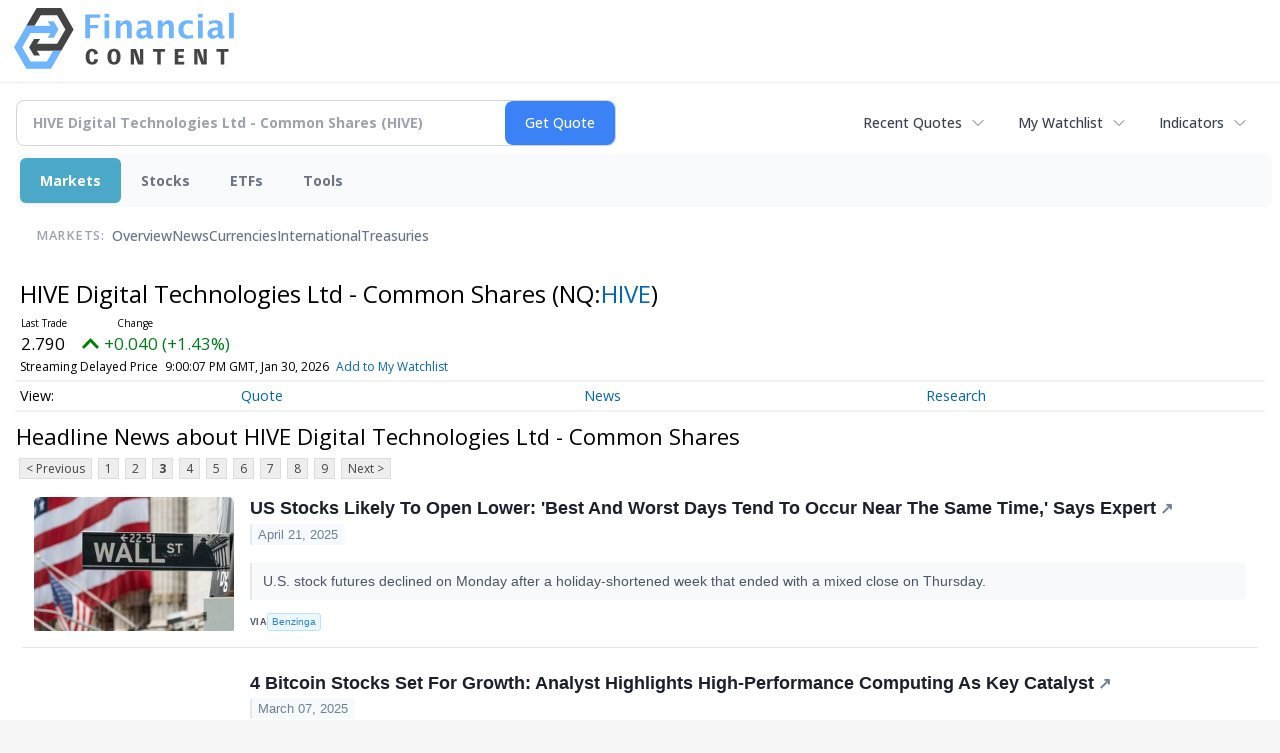

--- FILE ---
content_type: text/html; charset=UTF-8
request_url: https://markets.financialcontent.com/stocks/quote/news?ChannelType=NEWS&Symbol=NQ%3AHIVE&CurrentPage=2
body_size: 104803
content:
<!doctype html>

<html>
 <head>
  <title>FinancialContent - Latest News about HIVE Digital Technologies Ltd - Common Shares (Nasdaq:HIVE) | HIVE Digital Technologies Ltd - Common Shares (Nasdaq:HIVE) News</title>
  
  <meta name="viewport" content="width=device-width, initial-scale=1">
  <link rel="icon" href="https://images.financialcontent.com/investcenter/favicon.svg">
  <link rel="preconnect" href="https://fonts.googleapis.com">
  <link rel="preconnect" href="https://fonts.gstatic.com" crossorigin>
  <link rel="preconnect" href="https://pagead2.googlesyndication.com">
  <link rel="preconnect" href="//js.financialcontent.com">
  <link rel="preconnect" href="//images.financialcontent.com">
  <script type="application/ld+json">
  {
    "@context": "https://schema.org",
    "@type": "WebSite",
    "name": "FinancialContent",
    "alternateName": "FinancialContent",
    "url": "https://markets.financialcontent.com/"
  }
  </script>
  <meta property="og:site_name" content="FinancialContent">

  <script type="application/ld+json">
   {
    "@context":"https://schema.org",
    "@type":"Organization",
    "name":"FinancialContent",
    "url":"https://markets.financialcontent.com/",
    "logo":"https://images.financialcontent.com/investcenter/fcon_dark.svg",
    "sameAs":[
     "https://x.com/fincontent",
     "https://www.facebook.com/financialcontent/",
     "https://www.linkedin.com/company/financialcontent-inc.",
     "https://www.instagram.com/financialcontent_com"
    ]
   }
  </script>
  <link href="https://fonts.googleapis.com/css2?family=Open+Sans:ital,wght@0,300..800;1,300..800&display=swap" rel="stylesheet">
  <script type="text/javascript" src="//js.financialcontent.com/FCON/FCON.js"></script>
  <script async src="https://pagead2.googlesyndication.com/pagead/js/adsbygoogle.js?client=ca-pub-0441536099614536" crossorigin="anonymous"></script>
<style type="text/css">body {
 margin: 0;
 padding: 0;
 background: #F6F6F6;
}

body > * {
 box-sizing: border-box;
}

header {
 max-width: 1400px;
 margin: 0 auto 0.2em auto;
 padding: 0.5em 0;
 background: #FFF;
 display: flex;
 flex-flow: row wrap;
 align-items: center;
}

main {
 background: #FFF;
 max-width: 1400px;
 margin: 0 auto;
 padding: 1em;
}

.wrapper-logo {
 flex: 220px 0 0;
 padding: 0 14px;
}
.wrapper-logo > IMG {
 display: block;
 margin: 0 auto;
}

footer {
 line-height: 2;
 padding: 0 1em;
 color: #FFF;
 background: #444;
}
</style> 
<meta name="description" content="View the latest news & press releases about HIVE Digital Technologies Ltd - Common Shares (Nasdaq:HIVE)">
<meta name="robots" content="max-image-preview:large"><link rel="preconnect" href="https://fonts.googleapis.com">
<meta name="twitter:card" content="summary_large_image">
<meta name="twitter:title" content="Latest News about HIVE Digital Technologies Ltd - Common Shares (Nasdaq:HIVE) | HIVE Digital Technologies Ltd - Common Shares (Nasdaq:HIVE) News">
<meta name="twitter:description" content="View the latest news & press releases about HIVE Digital Technologies Ltd - Common Shares (Nasdaq:HIVE)">
<meta name="twitter:image" content=""></head>
 <body>
  <header>
   <div class="wrapper-logo">
    <a href="https://markets.financialcontent.com/stocks">
     <svg width="100%" height="100%" viewBox="0 0 807 223" xmlns="http://www.w3.org/2000/svg"
     ><g><path d="M45.227,65.333l37.694,-65.333l90.455,0l45.227,78.336l-45.227,78.336l-101.766,-0.049l0,-26.063l86.69,0l30.151,-52.224l-30.151,-52.224l-60.303,0l-22.622,39.221l-30.148,0Z" style="fill:#444;"/><path
        d="M95.401,173.849l-19.316,-30.152l19.316,-30.151l-22.368,0l-17.677,30.151l17.677,30.152l22.368,0Z"
        style="fill:#444;"/></g>
      <g><path d="M173.376,156.672l-37.694,65.333l-90.455,0l-45.227,-78.336l45.227,-78.336l101.766,0.048l0,26.064l-86.69,0l-30.152,52.224l30.152,52.224l60.303,0l22.622,-39.224l30.148,0.003Z" style="fill:#6eb4ff;"/>
       <path d="M123.201,48.156l19.317,30.152l-19.317,30.151l22.369,0l17.677,-30.151l-17.677,-30.152l-22.369,0Z"
             style="fill:#6eb4ff;"/></g>
      <path d="M261.018,110.937l0,-87.383l54.969,0l0,11.985l-36.783,0l0,26.57l30.23,0l0,12.044l-30.23,0l0,36.784l-18.186,0Z"
            style="fill:#6eb4ff;fill-rule:nonzero;"/>
      <path d="M332.267,110.937l0,-64.829l17.476,0l0,64.829l-17.476,0Zm0,-75.752l0,-14.584l17.476,0l0,14.584l-17.476,0Z"
            style="fill:#6eb4ff;fill-rule:nonzero;"/>
      <path d="M373.403,110.937l0,-64.829l17.477,0l0,12.222c5.707,-9.132 13.068,-13.698 22.082,-13.698c5.786,0 10.352,1.83 13.698,5.491c3.346,3.661 5.019,8.66 5.019,14.997l0,45.817l-17.477,0l0,-41.507c0,-7.361 -2.441,-11.041 -7.321,-11.041c-5.551,0 -10.884,3.916 -16.001,11.75l0,40.798l-17.477,0Z"
            style="fill:#6eb4ff;fill-rule:nonzero;"/>
      <path d="M486.395,103.97c-5.826,5.629 -12.065,8.443 -18.717,8.443c-5.668,0 -10.273,-1.732 -13.816,-5.196c-3.542,-3.463 -5.314,-7.951 -5.314,-13.461c0,-7.164 2.864,-12.685 8.591,-16.562c5.727,-3.877 13.924,-5.816 24.591,-5.816l4.665,0l0,-5.904c0,-6.731 -3.838,-10.096 -11.514,-10.096c-6.809,0 -13.698,1.929 -20.665,5.786l0,-12.045c7.912,-2.991 15.745,-4.487 23.5,-4.487c16.965,0 25.447,6.751 25.447,20.252l0,28.695c0,5.077 1.634,7.616 4.901,7.616c0.59,0 1.358,-0.079 2.302,-0.236l0.414,9.801c-3.7,1.102 -6.968,1.653 -9.802,1.653c-7.163,0 -11.769,-2.814 -13.816,-8.443l-0.767,0Zm0,-9.388l0,-13.166l-4.133,0c-11.297,0 -16.946,3.542 -16.946,10.627c0,2.402 0.817,4.419 2.451,6.052c1.633,1.634 3.651,2.451 6.052,2.451c4.093,0 8.285,-1.988 12.576,-5.964Z"
            style="fill:#6eb4ff;fill-rule:nonzero;"/>
      <path d="M527.531,110.937l0,-64.829l17.477,0l0,12.222c5.707,-9.132 13.068,-13.698 22.082,-13.698c5.786,0 10.352,1.83 13.698,5.491c3.346,3.661 5.019,8.66 5.019,14.997l0,45.817l-17.477,0l0,-41.507c0,-7.361 -2.441,-11.041 -7.321,-11.041c-5.55,0 -10.884,3.916 -16.001,11.75l0,40.798l-17.477,0Z"
            style="fill:#6eb4ff;fill-rule:nonzero;"/>
      <path d="M656.583,109.52c-7.243,1.929 -13.954,2.893 -20.134,2.893c-10.352,0 -18.53,-3.04 -24.532,-9.122c-6.003,-6.081 -9.004,-14.357 -9.004,-24.827c0,-10.589 3.089,-18.874 9.269,-24.858c6.18,-5.983 14.722,-8.974 25.625,-8.974c5.274,0 11.356,0.846 18.244,2.539l0,12.635c-7.164,-2.322 -12.891,-3.484 -17.181,-3.484c-5.235,0 -9.447,2.008 -12.636,6.023c-3.188,4.015 -4.782,9.348 -4.782,16c0,6.81 1.722,12.262 5.166,16.355c3.444,4.094 8.04,6.141 13.787,6.141c5.235,0 10.628,-1.142 16.178,-3.425l0,12.104Z"
            style="fill:#6eb4ff;fill-rule:nonzero;"/>
      <path d="M674.928,110.937l0,-64.829l17.477,0l0,64.829l-17.477,0Zm0,-75.752l0,-14.584l17.477,0l0,14.584l-17.477,0Z"
            style="fill:#6eb4ff;fill-rule:nonzero;"/>
      <path d="M747.83,103.97c-5.826,5.629 -12.065,8.443 -18.717,8.443c-5.668,0 -10.273,-1.732 -13.816,-5.196c-3.542,-3.463 -5.314,-7.951 -5.314,-13.461c0,-7.164 2.864,-12.685 8.591,-16.562c5.727,-3.877 13.924,-5.816 24.591,-5.816l4.665,0l0,-5.904c0,-6.731 -3.838,-10.096 -11.513,-10.096c-6.81,0 -13.698,1.929 -20.666,5.786l0,-12.045c7.912,-2.991 15.745,-4.487 23.5,-4.487c16.965,0 25.447,6.751 25.447,20.252l0,28.695c0,5.077 1.634,7.616 4.901,7.616c0.59,0 1.358,-0.079 2.302,-0.236l0.414,9.801c-3.7,1.102 -6.967,1.653 -9.802,1.653c-7.163,0 -11.769,-2.814 -13.816,-8.443l-0.767,0Zm0,-9.388l0,-13.166l-4.133,0c-11.297,0 -16.945,3.542 -16.945,10.627c0,2.402 0.816,4.419 2.45,6.052c1.633,1.634 3.651,2.451 6.052,2.451c4.093,0 8.285,-1.988 12.576,-5.964Z"
            style="fill:#6eb4ff;fill-rule:nonzero;"/>
      <rect x="788.966" y="17.708" width="17.477" height="93.229" style="fill:#6eb4ff;fill-rule:nonzero;"/>
      <path d="M294.968,186.515c-1.161,7.98 -3.628,11.173 -8.707,11.173c-5.949,0 -9.721,-8.344 -9.721,-20.097c0,-12.261 3.409,-19.081 9.286,-19.081c5.296,0 8.053,3.555 8.779,11.535l13.495,-3.047c-2.032,-11.536 -9.722,-17.92 -21.548,-17.92c-14.656,0 -23.797,11.1 -23.797,29.021c0,19.226 8.343,29.02 24.45,29.02c11.608,0 18.573,-6.021 21.693,-18.863l-13.93,-1.741Z"
            style="fill:#444;fill-rule:nonzero;"/>
      <path d="M366.722,149.078c-14.148,0 -24.088,8.706 -24.088,29.021c0,20.314 9.94,29.02 24.088,29.02c14.147,0 24.087,-8.706 24.087,-29.02c0,-20.315 -9.94,-29.021 -24.087,-29.021Zm0,48.61c-6.385,0 -9.94,-5.224 -9.94,-19.589c0,-14.366 3.555,-19.589 9.94,-19.589c6.384,0 9.939,5.223 9.939,19.589c0,14.365 -3.555,19.589 -9.939,19.589Z"
            style="fill:#444;fill-rule:nonzero;"/>
      <path d="M461.982,149.803l0,16.615c0,9.432 0.508,19.371 1.451,28.73l-0.653,0c-0.87,-3.917 -1.958,-7.835 -3.337,-11.608l-12.044,-33.737l-18.863,0l0,56.591l11.753,0l0,-15.091c0,-7.908 -0.435,-20.967 -1.378,-30.254l0.653,0c0.87,3.918 1.886,7.836 3.265,11.608l12.043,33.737l18.864,0l0,-56.591l-11.754,0Z"
            style="fill:#444;fill-rule:nonzero;"/>
      <path d="M553.543,149.803l-43.531,0l0,10.52l15.236,0l0,46.071l13.059,0l0,-46.071l15.236,0l0,-10.52Z"
            style="fill:#444;fill-rule:nonzero;"/>
      <path d="M602.878,196.599l0,-14.147l18.864,0l0,-9.432l-18.864,0l0,-13.422l20.968,0l0,-9.795l-34.027,0l0,56.591l34.68,0l0,-9.795l-21.621,0Z"
            style="fill:#444;fill-rule:nonzero;"/>
      <path d="M694.947,149.803l0,16.615c0,9.432 0.508,19.371 1.451,28.73l-0.653,0c-0.871,-3.917 -1.959,-7.835 -3.338,-11.608l-12.043,-33.737l-18.864,0l0,56.591l11.754,0l0,-15.091c0,-7.908 -0.436,-20.967 -1.379,-30.254l0.653,0c0.871,3.918 1.886,7.836 3.265,11.608l12.044,33.737l18.863,0l0,-56.591l-11.753,0Z"
            style="fill:#444;fill-rule:nonzero;"/>
      <path d="M786.507,149.803l-43.531,0l0,10.52l15.236,0l0,46.071l13.059,0l0,-46.071l15.236,0l0,-10.52Z"
            style="fill:#444;fill-rule:nonzero;"/></svg>
     </a>
   </div>
  </header>
  <main>
   
<div class="invc">
<link href="https://fonts.googleapis.com/css2?family=Open+Sans&display=swap" rel="stylesheet">


  <script src="//js.financialcontent.com/FCON/FCON.js" type="text/javascript"></script>
  <script type="text/javascript">
   FCON.initialize('//js.financialcontent.com/',true,'markets.financialcontent.com','stocks','');
  </script>
  
 <script type="text/javascript" id="dianomi_context_script" src="https://www.dianomi.com/js/contextfeed.js"></script>

<style type="text/css">.invc * {
 all: revert-layer;
}

.invc {
 clear: both;
 position: relative;
 overflow-x: visible;
}

.invc iframe {
 max-width: 100%;
}

.fc-responsive-column-group {
 display: flex;
 flex-flow: row wrap;
 margin: 0 -0.5em;
}

.fc-responsive-column-group > .fc-responsive-column-300 {
 flex: 300px 1 0;
 margin: 0 0.5em;
}
.fc-responsive-column-group .subgroup {
 padding-top: 10px;
}



/* Global Style */
 .invc H1,.invc H2,.invc H3,.invc H4,.invc H5 {
  font-family: inherit;
  font-size: inherit;
  font-weight: inherit;
  color: inherit;
  margin: 0;
  padding: 0;
  clear: none;
 }

 .invc H1 {
  font-size: 1.7em;
 }
 .invc H2 {
  font-size: 1.5em;
 }
 .invc H3 {
  font-size: 1.3em;
 }
 .invc H4 {
  font-size: 1.2em;
 }


 .invc {
  font-family: 'Open Sans', Helvetica, Arial;
  font-size: 12px;
  font-weight: normal;
  color: #000; //333;
  background: transparent;
 }

 .invc A, .invc TH, .invc TD, .invc UL, .invc SELECT, .invc INPUT {
  font-family: inherit;
  font-size: inherit;
  font-weight: inherit;
  color: inherit;
  background-color: inherit;
 }
 
 .invc .title {
  //font-family: 'Open Sans Condensed';
 }

 
 .invc A {
  color: #0466B6; 
  text-decoration: none;
  cursor: pointer;
 }
 .invc A IMG {
  border: 0px;
 }
 .invc A:hover {
  text-decoration: underline;
 }
 .invc A.nolink {
  display: inline;
  color: inherit;
  text-decoration: none;
 }
 .invc A.nolink:hover {
  text-decoration: none;
 }

 .invc A.truncate {
  height: 19px;
  overflow: hidden;
 }

 .invc .hidden {
  display:none;
 }

 .invc DIV.span {
  display: inline;
 }
 
 .invc UL, .invc LI {
  display: block;
  list-style-type: none;
  padding: 0;
  margin: 0;
 }
 
 .invc LABEL {
  font-weight: bold;
  line-height: 150%;
 }
 .invc .label, .invc TH, .invc TD, .invc UL {
  text-align: left;
  color: #444;
 }

 .invc TABLE.data TD, .invc TABLE.data TH {
  line-height: 27px;
  padding: 0px 5px 0px 5px;
  vertical-align: middle;
 }
  
  .invc TABLE.data TD {
  border-bottom: 1px solid #DDDDDD;
 }
 
  .invc TABLE.data TH {
  font-weight: bold;
  border-bottom: 1px solid #999999;
 }
 
 .invc TABLE.data TD A, .invc TABLE.data TH A{
  line-height: 27px;
 }
 
 .invc .clearfix:after {
  content: "."; 
  display: block; 
  height: 0; 
  font-size:0; 
  clear: both; 
  visibility:hidden; 
 }
 .invc .clearfix {
  display: inline-block;
 }
 .invc .clearfix {
  display: block; 
  clear: both;
 }
 
/* Page Styles */
 .invc .invcadunit { 
  margin: 0 auto;
  text-align: center;
 }


/* Page Styles */
 .invc .fc-page .widget {
  display:block;
 }

/* Change Styles */
 .invc .change_positive {
  color: #007C1D !important;
 }
 .invc .change_negative {
  color: #B50000 !important;
 }

/* Arrow Styles */
 .invc .arrow {
  background-repeat: no-repeat;
  background-size: 1em auto;
  background-position: 0.3em center;
  padding-left: 1.6em;
 }
 .invc .arrow_neutral {
  background-image: url(//images.financialcontent.com/studio-6.0/arrows/material/arrow_unchanged.svg);
 } 
 .invc .arrow_up {
  background-image: url(//images.financialcontent.com/studio-6.0/arrows/material/arrow_up.svg);
 } 
 .invc .arrow_down {
  background-image: url(//images.financialcontent.com/studio-6.0/arrows/material/arrow_down.svg);
 }

/* Flag Styles */
 .invc TD IMG.flag {
  padding: 0px;
  vertical-align:middle;
 }
 .invc IMG.flag {
  padding: 0px;
 }
 .invc .flag {
  background-repeat: no-repeat;
  background-position: 0 3px;
  padding-left: 20px;
 } 

/* Spark Lines */
 .invc .sparkLine {
  width: 30px;
  height: 2px;
  background: #333;
 }
 .invc .spark {
  font-size: 26px;
  margin-left: 0.7em;
  width: 4px;
  height: 4px;
  margin-top: -3px;
  background: #CCC;
 } 
 .invc .sparkUp {
  background: green;
 }
 .invc .sparkDown {
  background: red;
 } 

/* Global INPUT BUTTON SELECT STYLES */
 .invc INPUT, .invc A.button{
  display: block;
  margin: 0px;
  font-weight: bold;
 }
 
 .invc INPUT.text {
  height: 19px;
  line-height: 19px;
  color: #444;
  background: #FFFFFF;
  padding: 1px 3px 0px 3px;
  font-size:120%;
  border-color:#A6BED9;
 }
 .invc  A.button, .invc INPUT.button {
  line-height: 22px;
  margin: 0;
  color: #FFFFFF;
  background: #254F7C url(//images.financialcontent.com/studio-6.0/button/button_gradient1.png) repeat-x bottom left;
  border: 1px solid #254F7C;
  text-align:center;
  font-size: 120%;
 }  
 
 .invc INPUT.button{
  line-height: 24px;
  height: 24px;
  padding-bottom: 3px;
 }  

 .invc A.minibutton {
  background:#E7E7E7 url(//images.financialcontent.com/studio-6.0/navigation/gradient_nav1.png) repeat-x scroll left top;
  border:1px solid #D1D1D1;
  cursor:pointer;
  font-size:90%;
  font-weight:bold;
  margin:0 0 0 5px;
  padding:1px 3px 1px 3px;
  text-align:center;
  vertical-align:middle;
  line-height: 150% !important;
 }
 
 .invc SELECT {
  margin: 0px;
  padding: 3px 0px 2px 6px;
  vertical-align:bottom;
  color: #444;
  background: transparent url(//images.financialcontent.com/studio-6.0/navigation/gradient_nav1.png) repeat-x scroll left top;
  border: 1px solid #999999;
 }

 .invc .hidpi_inline {
  display: none;
 }
 .invc .hidpi_block {
  display: none;
 }
 
 @media only screen and (-webkit-min-device-pixel-ratio: 2) { 
  .invc .lodpi {
   display: none;
  }
  DIV.invc .hidpi_inline {
   display: inline;
  }
  DIV.invc .hidpi_block {
   display: block;
  }
 }



.invc * {
 all: revert-layer;
}

.invc {
 clear: both;
 position: relative;
 overflow-x: visible;
}

.invc iframe {
 max-width: 100%;
}

.fc-responsive-column-group {
 display: flex;
 flex-flow: row wrap;
 margin: 0 -0.5em;
}

.fc-responsive-column-group > .fc-responsive-column-300 {
 flex: 300px 1 0;
 margin: 0 0.5em;
}

/* fc-page layout: content + optional 300px sidebar that wraps below when tight */
.xinvc .fc-page {
 display: flex;
 flex-wrap: wrap;
 align-items: flex-start;
 gap: 16px;
}
.xinvc .fc-page__content {
 flex: 1 1 0;
 min-width: 0; /* allow flex items to shrink and prevent overflow */
}
.xinvc .fc-page__sidebar {
 flex: 0 0 300px;
 width: 300px;
 max-width: 300px;
}
/* When space is tight, place sidebar on its own row spanning full width */
@media (max-width: 1000px) {
 .xinvc .fc-page__sidebar {
  flex: 1 1 100%;
  max-width: 100%;
  width: 100%;
  order: 2; /* ensure it comes after content if necessary */
 }
 .xinvc .fc-page__content {
  order: 1;
 }
}



/* Global Style */
 .invc H1,.invc H2,.invc H3,.invc H4,.invc H5 {
  font-family: inherit;
  font-size: inherit;
  font-weight: inherit;
  color: inherit;
  margin: 0;
  padding: 0;
  clear: none;
 }

 .invc H1 {
  font-size: 1.7em;
 }
 .invc H2 {
  font-size: 1.5em;
 }
 .invc H3 {
  font-size: 1.3em;
 }
 .invc H4 {
  font-size: 1.2em;
 }


 .invc {
  font-family: 'Open Sans', Helvetica, Arial;
  font-size: 12px;
  font-weight: normal;
  color: #000; //333;
  background: transparent;
 }

 .invc A, .invc TH, .invc TD, .invc UL, .invc SELECT, .invc INPUT {
  font-family: inherit;
  font-size: inherit;
  font-weight: inherit;
  color: inherit;
  background-color: inherit;
 }
 
 .invc .title {
  //font-family: 'Open Sans Condensed';
 }

 
 .invc A {
  color: #0466B6; 
  text-decoration: none;
  cursor: pointer;
 }
 .invc A IMG {
  border: 0px;
 }
 .invc A:hover {
  text-decoration: underline;
 }
 .invc A.nolink {
  display: inline;
  color: inherit;
  text-decoration: none;
 }
 .invc A.nolink:hover {
  text-decoration: none;
 }

 .invc A.truncate {
  height: 19px;
  overflow: hidden;
 }

 .invc .hidden {
  display:none;
 }

 .invc DIV.span {
  display: inline;
 }
 
 .invc UL, .invc LI {
  display: block;
  list-style-type: none;
  padding: 0;
  margin: 0;
 }
 
 .invc LABEL {
  font-weight: bold;
  line-height: 150%;
 }
 .invc .label, .invc TH, .invc TD, .invc UL {
  text-align: left;
  color: #444;
 }

 .invc TABLE.data TD, .invc TABLE.data TH {
  line-height: 27px;
  padding: 0px 5px 0px 5px;
  vertical-align: middle;
 }
  
  .invc TABLE.data TD {
  border-bottom: 1px solid #DDDDDD;
 }
 
  .invc TABLE.data TH {
  font-weight: bold;
  border-bottom: 1px solid #999999;
 }
 
 .invc TABLE.data TD A, .invc TABLE.data TH A{
  line-height: 27px;
 }
 
 .invc .clearfix:after {
  content: "."; 
  display: block; 
  height: 0; 
  font-size:0; 
  clear: both; 
  visibility:hidden; 
 }
 .invc .clearfix {
  display: inline-block;
 }
 .invc .clearfix {
  display: block; 
  clear: both;
 }
 
/* Page Styles */
 .invc .invcadunit { 
  margin: 0 auto;
  text-align: center;
 }


/* Page Styles */
 .invc .fc-page .widget {
  display:block;
 }

/* Change Styles */
 .invc .change_positive {
  color: #007C1D !important;
 }
 .invc .change_negative {
  color: #B50000 !important;
 }

/* Arrow Styles */
 .invc .arrow {
  background-repeat: no-repeat;
  background-size: 1em auto;
  background-position: 0.3em center;
  padding-left: 1.6em;
 }
 .invc .arrow_neutral {
  background-image: url(//images.financialcontent.com/studio-6.0/arrows/material/arrow_unchanged.svg);
 } 
 .invc .arrow_up {
  background-image: url(//images.financialcontent.com/studio-6.0/arrows/material/arrow_up.svg);
 } 
 .invc .arrow_down {
  background-image: url(//images.financialcontent.com/studio-6.0/arrows/material/arrow_down.svg);
 }

/* Flag Styles */
 .invc TD IMG.flag {
  padding: 0px;
  vertical-align:middle;
 }
 .invc IMG.flag {
  padding: 0px;
 }
 .invc .flag {
  background-repeat: no-repeat;
  background-position: 0 3px;
  padding-left: 20px;
 } 

/* Spark Lines */
 .invc .sparkLine {
  width: 30px;
  height: 2px;
  background: #333;
 }
 .invc .spark {
  font-size: 26px;
  margin-left: 0.7em;
  width: 4px;
  height: 4px;
  margin-top: -3px;
  background: #CCC;
 } 
 .invc .sparkUp {
  background: green;
 }
 .invc .sparkDown {
  background: red;
 } 

/* Global INPUT BUTTON SELECT STYLES */
 .invc INPUT, .invc A.button{
  display: block;
  margin: 0px;
  font-weight: bold;
 }
 
 .invc INPUT.text {
  height: 19px;
  line-height: 19px;
  color: #444;
  background: #FFFFFF;
  padding: 1px 3px 0px 3px;
  font-size:120%;
  border-color:#A6BED9;
 }
 .invc  A.button, .invc INPUT.button {
  line-height: 22px;
  margin: 0;
  color: #FFFFFF;
  background: #254F7C url(//images.financialcontent.com/studio-6.0/button/button_gradient1.png) repeat-x bottom left;
  border: 1px solid #254F7C;
  text-align:center;
  font-size: 120%;
 }  
 
 .invc INPUT.button{
  line-height: 24px;
  height: 24px;
  padding-bottom: 3px;
 }  

 .invc A.minibutton {
  background:#E7E7E7 url(//images.financialcontent.com/studio-6.0/navigation/gradient_nav1.png) repeat-x scroll left top;
  border:1px solid #D1D1D1;
  cursor:pointer;
  font-size:90%;
  font-weight:bold;
  margin:0 0 0 5px;
  padding:1px 3px 1px 3px;
  text-align:center;
  vertical-align:middle;
  line-height: 150% !important;
 }
 
 .invc SELECT {
  margin: 0px;
  padding: 3px 0px 2px 6px;
  vertical-align:bottom;
  color: #444;
  background: transparent url(//images.financialcontent.com/studio-6.0/navigation/gradient_nav1.png) repeat-x scroll left top;
  border: 1px solid #999999;
 }

 .invc .hidpi_inline {
  display: none;
 }
 .invc .hidpi_block {
  display: none;
 }
 
 @media only screen and (-webkit-min-device-pixel-ratio: 2) { 
  .invc .lodpi {
   display: none;
  }
  DIV.invc .hidpi_inline {
   display: inline;
  }
  DIV.invc .hidpi_block {
   display: block;
  }
 }



</style>
 <script type="text/javascript">
  document.FCON.setAutoReload(600);
 </script>

 <div class="nav">
  <style type="text/css">.invc .investing-nav-2020 {
 display: flex;
 flex-flow: row wrap;
 justify-content: space-between;
 align-items: center;
 font-size: 14px;
 line-height: 1.5;
}

.invc .investing-nav-2020-getquote {
 flex: 1 1 auto;
 padding-right: 24px;
 max-width: 600px;
}

.invc .investing-nav-2020-hotlinks {
 flex: 0 0 auto;
 display: flex;
 flex-flow: row nowrap;
 gap: 24px;
}

.invc .investing-nav-2020-hotlink {
 flex: 0 0 auto;
 white-space: nowrap;
 position: relative;
}

.invc .investing-nav-2020-hotlink > a {
 display: inline-flex;
 align-items: center;
 padding: 8px 16px;
 font-weight: 500;
 color: #374151;
 text-decoration: none;
 border-radius: 6px;
 //transition: all 0.2s ease;
}

.invc .investing-nav-2020-hotlink > a:hover {
 background-color: #f3f4f6;
 color: #1f2937;
}

.invc .investing-nav-2020-hotlink > a::after {
 content: '';
 width: 16px;
 height: 16px;
 margin-left: 8px;
 background: url("data:image/svg+xml,%3csvg xmlns='http://www.w3.org/2000/svg' fill='none' viewBox='0 0 24 24' stroke-width='1.5' stroke='currentColor'%3e%3cpath stroke-linecap='round' stroke-linejoin='round' d='M19.5 8.25l-7.5 7.5-7.5-7.5'/%3e%3c/svg%3e") no-repeat center;
 background-size: contain;
 opacity: 0.6;
 //transition: transform 0.2s ease;
}

/* Search/Quote Widget */
.invc .investing-nav-2020-getquote-widget form {
 display: grid;
 grid-template-columns: 1fr auto;
 grid-template-areas: "input submit" "dropdown dropdown";
 align-items: stretch;
 border-radius: 8px;
 border: 1px solid #d1d5db;
 background: #ffffff;
 transition: border-color 0.2s ease, box-shadow 0.2s ease;
}

.invc .investing-nav-2020-getquote-widget form:focus-within {
 border-color: #3b82f6;
 box-shadow: 0 0 0 3px rgba(59, 130, 246, 0.1);
}

.invc .investing-nav-2020-getquote-widget input[type=text] {
 background: transparent;
 box-sizing: border-box;
 border: none;
 margin: 0;
 font-size: inherit;
 height: 44px;
 padding: 0 16px;
 color: #374151;
 text-transform: none;
 outline: none;
 border-radius: 0 8px 8px 0;
}

.invc .investing-nav-2020-getquote-widget input[type=text]::placeholder {
 color: #9ca3af;
}

.invc .investing-nav-2020-getquote-widget input[type=submit] {
 margin: 0;
 padding: 0 20px;
 min-width: 80px;
 font-size: inherit;
 font-weight: 500;
 height: 44px;
 background: #3b82f6;
 border: none;
 color: #ffffff;
 text-transform: none;
 cursor: pointer;
 transition: background-color 0.2s ease;

 border-radius: 8px;
}

.invc .investing-nav-2020-getquote-widget input[type=submit]:hover {
 background: #2563eb;
}

.invc .investing-nav-2020-getquote-widget .dropdown {
 grid-area: dropdown;
 display: block;
 position: relative;
}

.invc .investing-nav-2020-getquote-widget .dropdown .inner {
 position: absolute;
 top: 8px;
 left: 0;
 right: 0;
 background: #ffffff;
 border: 1px solid #e5e7eb;
 border-radius: 8px;
 box-shadow: 0 10px 15px -3px rgba(0, 0, 0, 0.1), 0 4px 6px -2px rgba(0, 0, 0, 0.05);
 z-index: 50;
}

.invc .investing-nav-2020-getquote-widget .result-header {
 font-size: 1.2em;
 font-weight: 600;
 line-height: 1.5;
 border-bottom: 1px solid #f3f4f6;
 padding: 16px;
 color: #1f2937;
}

.invc .investing-nav-2020-getquote-widget .dropdown table {
 border-collapse: collapse;
 width: 100%;
}

.invc .investing-nav-2020-getquote-widget .dropdown tr:hover td {
 background: #f9fafb;
 cursor: pointer;
}

.invc .investing-nav-2020-getquote-widget .dropdown td {
 color: #374151;
 line-height: 1.5;
 padding: 12px 16px;
 border-bottom: 1px solid #f3f4f6;
}

.invc .investing-nav-2020-getquote-widget .dropdown td:first-child {
 background: #f9fafb;
 font-weight: 500;
}

/* Menu */
.invc .investing-nav-2020-menu {
 flex: 100% 0 0;
 display: flex;
 flex-flow: row nowrap;
 background: #f8fafc;
 border-radius: 8px;
 padding: 4px;
 margin: 8px 0;
 gap: 12px;
}

.invc .investing-nav-2020-menu-item a {
 display: block;
 font-size: inherit;
 font-weight: 700;
 color: #6b7280;
 padding: 12px 20px;
 text-decoration: none;
 border-radius: 6px;
 //transition: all 0.2s ease;
 border: none;
}

.invc .investing-nav-2020-menu-item:hover a,
.invc .investing-nav-2020-menu-item.active a {
 color: #FFF;
 background: #4ca8c8;
 box-shadow: 0 1px 2px 0 rgba(0, 0, 0, 0.05);
}

.invc .investing-nav-2020-menu-final-item {
 flex: 1 0 auto;
}
.invc .investing-nav-2020-items {
 display: flex;
 flex-flow: row nowrap;
 padding: 0px 20px 15px 20px;
 gap: 32px;
 align-items: center;
}

.invc .investing-nav-2020-items .nav-level-indicator {
 color: #9ca3af;
 font-size: 0.9em;
 font-weight: 600;
 text-transform: uppercase;
 letter-spacing: 0.5px;
 flex-shrink: 0;
 padding: 12px 0;
 margin-right: 8px;
}

/* Keep existing item styles but ensure they work with the new layout */
.invc .investing-nav-2020-items-item a {
 color: #64748b;
 text-decoration: none;
 font-weight: 500;
 font-size: inherit;
 padding: 12px 0;
 position: relative;
 //transition: all 0.3s cubic-bezier(0.4, 0, 0.2, 1);
}

.invc .investing-nav-2020-items-item a::after {
 content: '';
 position: absolute;
 bottom: 0;
 left: 50%;
 width: 0;
 height: 3px;
 background: linear-gradient(90deg, #3b82f6, #06b6d4);
 border-radius: 2px;
 //transition: all 0.3s cubic-bezier(0.4, 0, 0.2, 1);
 transform: translateX(-50%);
}

.invc .investing-nav-2020-items-item:hover a {
 color: #1e293b;
 transform: translateY(-2px);
}

.invc .investing-nav-2020-items-item:hover a::after {
 width: 100%;
}

.invc .investing-nav-2020-items-item.active a {
 color: #3b82f6;
 font-weight: 600;
}

.invc .investing-nav-2020-items-item.active a::after {
 width: 100%;
 background: linear-gradient(90deg, #3b82f6, #06b6d4);
 box-shadow: 0 2px 8px rgba(59, 130, 246, 0.3);
}

.invc .investing-nav-2020 .fcadunit {
 flex: 100% 0 1;
}

/* Dropdown Items */
.invc .investing-nav-2020 .drop_items {
 position: absolute;
 top: 100%;
 left: 0;
 min-width: 200px;
 z-index: 1000;
 background: #ffffff;
 border: 1px solid #e5e7eb;
 border-radius: 8px;
 box-shadow: 0 10px 15px -3px rgba(0, 0, 0, 0.1), 0 4px 6px -2px rgba(0, 0, 0, 0.05);
 padding: 8px 0;
 margin-top: 4px;
}

.invc .investing-nav-2020 .drop_items div {
 padding: 0;
}

.invc .investing-nav-2020 .drop_items a {
 display: block;
 padding: 12px 16px;
 color: #374151;
 text-decoration: none;
 font-weight: 500;
 background: none !important;
 transition: background-color 0.2s ease;
}

.invc .investing-nav-2020 .drop_items a:hover {
 background-color: #f9fafb !important;
 color: #1f2937;
}

.invc .investing-nav-2020 .drop_items .morelink a {
 border-top: 1px solid #f3f4f6;
 font-weight: 600;
 color: #3b82f6;
}

/* Responsive Design */
@media (max-width: 768px) {
 .invc .investing-nav-2020 {
  flex-direction: column;
  align-items: stretch;
  font-size: 0.9em;
 }

 .invc .investing-nav-2020-getquote {
  padding-right: 0;
  max-width: none;
  margin-bottom: 16px;
 }

 .invc .investing-nav-2020-hotlinks {
  flex-wrap: wrap;
  gap: 12px;
  margin-bottom: 16px;
 }

 .invc .investing-nav-2020-menu {
  margin-top: 8px;
  flex-wrap: wrap;
 }

 .invc .investing-nav-2020-items {
  flex-wrap: wrap;
  gap: 16px;
 }

 .invc .investing-nav-2020-items .nav-level-indicator {
  display: none;
 }
}</style><div class="investing-nav-2020">
 <div class="investing-nav-2020-getquote">
  <div class="investing-nav-2020-getquote-widget" id="investingnav_tickerbox"></div>
 </div>
 <div class="investing-nav-2020-hotlinks">
  <div class="investing-nav-2020-hotlink">
   <a class="drop" hoverMenu="_next" href="https://markets.financialcontent.com/stocks/user/recentquotes">Recent Quotes</a>
   <div class="drop_items" style="display:none">
    <div class="morelink clearfix"><a href="https://markets.financialcontent.com/stocks/user/recentquotes">View Full List</a></div>
   </div>
  </div>
  <div class="investing-nav-2020-hotlink">
   <a class="drop" hoverMenu="_next" href="https://markets.financialcontent.com/stocks/user/watchlist">My Watchlist</a>
   <div class="drop_items" style="display:none">
    <div class="morelink clearfix"><a href="https://markets.financialcontent.com/stocks/user/watchlist">Create Watchlist</a></div>
   </div>
  </div>
  <div class="investing-nav-2020-hotlink">
   <a class="drop" hoverMenu="_next">Indicators</a>
   <div class="drop_items" style="display:none">
    <div class="clearfix"><a href="https://markets.financialcontent.com/stocks/quote?Symbol=DJI%3ADJI">DJI</a></div>
    <div class="clearfix"><a href="https://markets.financialcontent.com/stocks/quote?Symbol=NQ%3ACOMP">Nasdaq Composite</a></div>
    <div class="clearfix"><a href="https://markets.financialcontent.com/stocks/quote?Symbol=CBOE%3ASPX">Standard &amp; Poors 500</a></div>
    <div class="clearfix"><a href="https://markets.financialcontent.com/stocks/quote?Symbol=CY%3AGOLD">Gold</a></div>
    <div class="clearfix"><a href="https://markets.financialcontent.com/stocks/quote?Symbol=CY%3AOIL">Crude Oil</a></div>
   </div>
  </div>
 </div>
 <div class="investing-nav-2020-menu">
  <div class="investing-nav-2020-menu-item active" hoverable="true"><a href="https://markets.financialcontent.com/stocks/markets">Markets</a></div>
  <div class="investing-nav-2020-menu-item " hoverable="true"><a href="https://markets.financialcontent.com/stocks/stocks">Stocks</a></div>
  <div class="investing-nav-2020-menu-item " hoverable="true"><a href="https://markets.financialcontent.com/stocks/funds">ETFs</a></div>
  <div class="investing-nav-2020-menu-item " hoverable="true"><a href="https://markets.financialcontent.com/stocks/user/login">Tools</a></div>
  <div class="investing-nav-2020-menu-final-item"></div>
 </div>
 <div class="investing-nav-2020-items">
  <div class="nav-level-indicator">Markets:</div>
  <div class="investing-nav-2020-items-item ">
   <a href="https://markets.financialcontent.com/stocks/markets">Overview</a>
  </div>
  <div class="investing-nav-2020-items-item ">
   <a href="https://markets.financialcontent.com/stocks/markets/news">News</a>
  </div>
  <div class="investing-nav-2020-items-item ">
   <a href="https://markets.financialcontent.com/stocks/currencies">Currencies</a>
  </div>
  <div class="investing-nav-2020-items-item ">
   <a href="https://markets.financialcontent.com/stocks/markets/international">International</a>
  </div>
  <div class="investing-nav-2020-items-item ">
   <a href="https://markets.financialcontent.com/stocks/markets/treasury">Treasuries</a>
  </div>
  <div class="investing-nav-2020-items-final-item"></div>
 </div>
</div>
<script type="text/javascript">
 document.FCON.loadLibraryImmediately('Hover');
 document.FCON.loadLibraryImmediately('QuoteAPI');
 document.FCON.loadLibraryImmediatelyCallback('TickerBox2020',
  function () {
   var opts = {};
   opts = {"defaultCaption":"HIVE Digital Technologies Ltd - Common Shares (HIVE)"};
   document.FCON.TickerBox2020.create(document.getElementById("investingnav_tickerbox"), opts);
  }
 );
</script>


 </div>

 <div class="fc-page fc-page-quote-news">
<style type="text/css">.quote-nav-2020 {
 margin: 0 0.3em;
}
.quote-nav-2020 .fcadunit iframe{
 margin-left: -10px;
 width: 100%;
}

.quote-nav-2020 H1 {
 font-size: 2em;
 line-height: 1.8;
}

.quote-nav-2020-price-box {
 display: flex;
 flex-flow: row wrap;
 margin: 0 -0.3em;
 
 font-size: 1em;
 line-height: 1.6;
}
.quote-nav-2020-price-box > span {
 margin: 0 0.3em;
}
.quote-nav-2020-price:before {
 display: block;
 content: "Last Trade";
 font-size: 0.6em;
}
.quote-nav-2020-currency:before {
 display: block;
 content: "Currency";
 font-size: 0.6em;
}
.quote-nav-2020-change:before {
 display: block;
 content: "Change";
 font-size: 0.6em;
 margin-left: 4em;
}

.quote-nav-2020-price,
.quote-nav-2020-currency,
.quote-nav-2020-change {
 font-size: 1.4em;
}

.quote-nav-2020-breakpoint {
 margin: 0;
 flex: 100% 1 0;
}

.quote-nav-2020-menu {
 display: flex;
 flex-flow: row nowrap;
 justify-content: flex-start;

 font-size: 1.2em;
 line-height: 2em;
 margin: 0.3em -0.3em 0.5em -0.3em;
 border-top: 2px solid #f3f3f3;
 border-bottom: 2px solid #f3f3f3;
}
.quote-nav-2020-menu:before {
 display: block;
 content: "View:";

 font-size: 1em;
 flex: 1em 1 1;
 margin: 0 0.3em;
}
.quote-nav-2020-menu-item {
 position: relative;
 flex: 10em 1 1;
}
.quote-nav-2020-menu-item A {
 font-size: inherit;
 margin: 0 0.3em;
}
.quote-nav-2020-menu-item-drop {
 z-index: 1000;
 position: absolute;
 display: none;
 
 background: #FFF;
 border: 1px solid #E3E3E8;
 box-shadow: 0 2px 4px rgba(0,0,0,.2);
}
.quote-nav-2020-menu-item:hover .quote-nav-2020-menu-item-drop {
 display: block;
}
.quote-nav-2020-menu-item-drop A {
 font-size: 1em;
 line-height: 2;
 margin: 0 0.5em;
 display: block;
}

</style><div class="quote-nav-2020">
 <h1>
  HIVE Digital Technologies Ltd - Common Shares
  <span class="quote-nav-2020-symbol">
   (NQ:<a title="Quote for HIVE Digital Technologies Ltd - Common Shares" href="https://markets.financialcontent.com/stocks/quote?Symbol=NQ%3AHIVE">HIVE</a>)
  </span>
 </h1>
 <div class="quote-nav-2020-price-box">
  <span class="quote-nav-2020-price">2.790</span>
  <span class="quote-nav-2020-change">
   <span class="change arrow arrow_up positive change_positive">
    +0.040 
    (+1.45%)
   </span>
  </span>
  <div class="quote-nav-2020-breakpoint"></div>
  <span class="quote-nav-2020-delay">Streaming Delayed Price</span>
  <span class="quote-nav-2020-date">Updated:  4:00 PM EST, Jan 30, 2026</span>
  <span class="quote-nav-2020-add-watchlist"><a href="https://markets.financialcontent.com/stocks/user/watchlist" onclick="myWatchlist.addSymbol('NQ:HIVE');">Add to My Watchlist</a></span>
 </div>
 <div class="quote-nav-2020-menu">
  <div class="quote-nav-2020-menu-item">
   <a href="https://markets.financialcontent.com/stocks/quote?Symbol=NQ%3AHIVE">Quote</a>
   <div class="quote-nav-2020-menu-item-drop">
    <a class="" href="https://markets.financialcontent.com/stocks/quote?Symbol=NQ%3AHIVE">Overview</a>
    <a class="" href="https://markets.financialcontent.com/stocks/quote/detailedquote?Symbol=NQ%3AHIVE">Detailed Quote</a>
    <a class="" href="https://markets.financialcontent.com/stocks/quote/chart?Symbol=NQ%3AHIVE">Charting</a>
    <a class="" href="https://markets.financialcontent.com/stocks/quote/historical?Symbol=NQ%3AHIVE">Historical Prices</a>
   </div>
  </div>
  <div class="quote-nav-2020-menu-item">
   <a href="https://markets.financialcontent.com/stocks/quote/news?Symbol=NQ%3AHIVE">News</a>
   <div class="quote-nav-2020-menu-item-drop">
    <a class="" href="https://markets.financialcontent.com/stocks/quote/news?Symbol=NQ%3AHIVE">All News</a>
    <a class="active" href="https://markets.financialcontent.com/stocks/quote/news?ChannelType=NEWS&amp;Symbol=NQ%3AHIVE">News Headlines</a>
    <a class="" href="https://markets.financialcontent.com/stocks/quote/news?Symbol=NQ%3AHIVE&amp;ChannelType=PRESSRELEASES">Press Releases</a>
   </div>
  </div>
  <div class="quote-nav-2020-menu-item">
   <a href="https://markets.financialcontent.com/stocks/quote/filings/quarterly?Symbol=NQ%3AHIVE">Research</a>
   <div class="quote-nav-2020-menu-item-drop">
    <a class="" href="https://markets.financialcontent.com/stocks/quote/filings/quarterly?Symbol=NQ%3AHIVE">Quarterly Reports</a>
    <a class="" href="https://markets.financialcontent.com/stocks/quote/filings/insider?Symbol=NQ%3AHIVE">Insider Filings</a>
    <a class="" href="https://markets.financialcontent.com/stocks/quote/filings/other?Symbol=NQ%3AHIVE">Other Filings</a>
   </div>
  </div>
 </div>
 </div>
<script type="text/javascript">
 var myWatchlist;
 document.FCON.loadLibraryCallback('WatchList',
  function () {
   var recent = new WatchList('RecentStocks');
   recent.addSymbol('NQ:HIVE');
   myWatchlist = new WatchList('fc_watchlist');
  }
 );
 
 var decimals = 3;
 var interestMode = 0;
 var priceEl = document.querySelector('.quote-nav-2020-price');
 var changeEl = document.querySelector('.quote-nav-2020-change > .change');
 var dateEl = document.querySelector('.quote-nav-2020-date');
 
 document.FCON.loadLibraryCallback('Format', function () {
  document.FCON.loadLibraryCallback('Streaming', function () {
   document.FCON.Streaming.watchSymbols(
    new Array("537:23745860"),
    function(data) {
     var prevClose = 2.75;
     var price = parseFloat(data.P);
     var tradeTime = parseInt(data.T);

     if (price > 0) {
      priceEl.innerHTML = document.FCON.Format.format(
       price,
       {
        Type: 'number', 
        Decimals: decimals,
        Comma: 1, 
        Default: '0.00',
        Suffix: interestMode ? '%' : ''
       }
      );
     
      if (prevClose > 0) {
       var change = price - prevClose;
       var changePercent = change * 100 / price;

       if (change > 0) changeEl.className = 'change arrow arrow_up positive change_positive';
       else if (change < 0) changeEl.className = 'change arrow arrow_down negative change_negative';
       else changeEl.className = 'change arrow arrow_neutral';
       
       var changeHTML = [
        document.FCON.Format.format(change, { Type: 'number', Decimals: decimals, Comma: 1, Plus: 1, Default: '0.00', Suffix: interestMode ? '%' : '' })
       ];

       if (! interestMode) {
        changeHTML.push(" (", document.FCON.Format.format(changePercent,{Type: 'number', Decimals: 2, Comma: 1, Plus: 1, Suffix: '%', Default: '0.00%'}), ")");
       }
       changeEl.innerHTML = changeHTML.join("");
      }
     }
     
     if (tradeTime > 0) {
      dateEl.innerHTML = document.FCON.Format.format(tradeTime * 1000,{Type: 'dateSpec', Spec: 'tradeTime'});
     }
    }
   )
  });
 });
</script>




<style type="text/css">
.invc .header-2020 {
 margin: 0.3em 0;
 
 display: flex;
 flex-flow: row nowrap;
 align-items: center;
 justify-content: space-between;
 
 font-size: 13px;
 line-height: 1.6;
}

.invc .header-2020-more {
 white-space: nowrap;
 vertical-align: middle;
 text-align: right;
 padding-right: 1.5em;
  
 font-weight: bold;  
 background:url(//images.financialcontent.com/studio-6.0/arrows/arrow_more1.png) no-repeat right 0.9em center;
}
</style><div class="header-2020">
 <h1>Headline News about HIVE Digital Technologies Ltd - Common Shares</h1>
</div>

<div class="numbered-page-nav-2020">
 <a href="https://markets.financialcontent.com/stocks/quote/news?CurrentPage=1&amp;Symbol=NQ%3AHIVE&amp;ChannelType=NEWS">&lt; Previous</a>
 <a class="" href="https://markets.financialcontent.com/stocks/quote/news?ChannelType=NEWS&amp;Symbol=NQ%3AHIVE">1</a>
 <a class="" href="https://markets.financialcontent.com/stocks/quote/news?ChannelType=NEWS&amp;Symbol=NQ%3AHIVE&amp;CurrentPage=1">2</a>
 <a class="active" href="https://markets.financialcontent.com/stocks/quote/news?CurrentPage=2&amp;Symbol=NQ%3AHIVE&amp;ChannelType=NEWS">3</a>
 <a class="" href="https://markets.financialcontent.com/stocks/quote/news?CurrentPage=3&amp;Symbol=NQ%3AHIVE&amp;ChannelType=NEWS">4</a>
 <a class="" href="https://markets.financialcontent.com/stocks/quote/news?Symbol=NQ%3AHIVE&amp;ChannelType=NEWS&amp;CurrentPage=4">5</a>
 <a class="" href="https://markets.financialcontent.com/stocks/quote/news?CurrentPage=5&amp;Symbol=NQ%3AHIVE&amp;ChannelType=NEWS">6</a>
 <a class="" href="https://markets.financialcontent.com/stocks/quote/news?CurrentPage=6&amp;Symbol=NQ%3AHIVE&amp;ChannelType=NEWS">7</a>
 <a class="" href="https://markets.financialcontent.com/stocks/quote/news?CurrentPage=7&amp;Symbol=NQ%3AHIVE&amp;ChannelType=NEWS">8</a>
 <a class="" href="https://markets.financialcontent.com/stocks/quote/news?CurrentPage=8&amp;Symbol=NQ%3AHIVE&amp;ChannelType=NEWS">9</a>
 <a href="https://markets.financialcontent.com/stocks/quote/news?CurrentPage=3&amp;Symbol=NQ%3AHIVE&amp;ChannelType=NEWS">Next &gt;</a>
</div>
<style type="text/css">/* Numbered Page Nav */
 .invc .numbered-page-nav-2020 {
  display: flex;
  flex: row nowrap;
  justify-content: flex-start;
  width: auto;
 }
 .invc .numbered-page-nav-2020 > * {
  flex: auto 0 1;
  margin: 0 0.25em;
 }

 .invc .numbered-page-nav-2020 > A {
  border:1px solid #DDD;
  background: #EEE;
  color: #444;

  line-height: 1.6;
  padding: 0 0.5em;
 }
 
 .invc .numbered-page-nav-2020 > A.active {
  font-weight: bold;
 }
 .invc .numbered-page-nav-2020 > A.disabled {
  color: #999;
 }
</style>
<div class="widget">
 
<style type="text/css">.newsrpm-headlines1 {
 padding: 0.5em;
 font-family: -apple-system, BlinkMacSystemFont, 'Segoe UI', Roboto, 'Helvetica Neue', Arial, sans-serif;
}

.headline {
 display: flex;
 flex-flow: row nowrap;
 text-decoration: none;
 background: #ffffff;
 border-bottom: 1px solid #e2e8f0;
 margin-bottom: 0.75em;
 padding: 0.75em;
 transition: all 0.3s ease;
 color: inherit;
 font-size: 16px;
}

.headline:hover {
 transform: translateY(-2px);
 box-shadow: 0 8px 25px rgba(0, 0, 0, 0.12);
 border-color: #cbd5e0;
}

.headline .left {
 margin-right: 1em;
 display: none;
 flex: 0 0 200px;
 position: relative;
}

.headline.has-photo .left {
 display: block;
}

.headline .photo {
 position: relative;
 width: 100%;
 overflow: hidden;
 border-radius: 6px;
 //background: #f7fafc;
}

.headline .photo img {
 width: 100%;
 height: auto;
 max-height: 150px;
 object-fit: contain;
 transition: transform 0.3s ease;
}


.headline .right {
 flex: 1;
 display: flex;
 flex-direction: column;
 justify-content: space-between;
 min-width: 0;
}

.headline .title {
 margin-bottom: 0.5em;
}

.headline .title a {
 font-size: 1.1em;
 font-weight: 600;
 line-height: 1.3;
 color: #1a202c;
 text-decoration: none;
 display: block;
 margin-bottom: 0.25em;
 transition: color 0.2s ease;
}

.headline .title a:hover {
 color: #3182ce;
}

.headline .date {
 font-size: 0.8em;
 color: #718096;
 font-weight: 500;
 white-space: nowrap;
 background: #f7fafc;
 padding: 0.2rem 0.5em;
 border-radius: 3px;
 display: inline-block;
 border-left: 2px solid #e2e8f0;
}

.headline .excerpt {
 color: #4a5568;
 margin: 0.5rem 0;
 padding: 0.5rem 0 0.5rem 0.75em;
 border-left: 2px solid #e2e8f0;
 line-height: 1.5;
 font-size: 0.9em;
 background: #f8f9fa;
 border-radius: 0 4px 4px 0;
}

.headline .excerpt a {
 color: inherit;
 text-decoration: none;
}

.headline .meta {
 display: flex;
 align-items: center;
 margin: 0.25rem 0;
 font-size: 0.8em;
 color: #718096;
 gap: 0.4em;
}

.headline .meta span {
 font-weight: 600;
 color: #4a5568;
 text-transform: uppercase;
 font-size: 0.7em;
 letter-spacing: 0.05em;
}

.headline .meta a {
 color: #3182ce;
 text-decoration: none;
 font-weight: 500;
 padding: 0.15rem 0.4em;
 border-radius: 3px;
 background: #ebf8ff;
 border: 1px solid #bee3f8;
 transition: all 0.2s ease;
 font-size: 0.75em;
}

.headline .meta a:hover {
 background: #3182ce;
 color: white;
 transform: translateY(-1px);
}

.headline .meta a:after {
 content: "";
}

.headline .meta.related-tickers a {
 background: #f0fff4;
 border-color: #9ae6b4;
 color: #2f855a;
}

.headline .meta.related-tickers a:hover {
 background: #2f855a;
 color: white;
}

.headline .meta.related-tags a {
 background: #fef5e7;
 border-color: #f6e05e;
 color: #d69e2e;
}

.headline .meta.related-tags a:hover {
 background: #d69e2e;
 color: white;
}

.headline .link-arrow {
 color: #718096;
 font-size: 0.9em;
}

/* Legacy item styles */
.newsrpm-headlines1 .item {
 background: #ffffff;
 border-radius: 8px;
 margin-bottom: 0.75em;
 padding: 0.75em;
 box-shadow: 0 2px 12px rgba(0, 0, 0, 0.06);
 border: 1px solid #e2e8f0;
 transition: all 0.3s ease;
}

.newsrpm-headlines1 .item:hover {
 transform: translateY(-2px);
 box-shadow: 0 8px 25px rgba(0, 0, 0, 0.12);
 border-color: #cbd5e0;
}

.newsrpm-headlines1 .item .title a {
 font-size: 1.1em;
 font-weight: 600;
 line-height: 1.3;
 color: #1a202c;
 text-decoration: none;
 display: block;
 margin-bottom: 0.25em;
 transition: color 0.2s ease;
}

.newsrpm-headlines1 .item .title a:hover {
 color: #3182ce;
}

/* Legacy item meta row for consistency */
.newsrpm-headlines1 .item .meta-row {
 display: flex;
 align-items: flex-start;
 gap: 2em;
 margin: 0.5rem 0;
 flex-wrap: wrap;
}

.newsrpm-headlines1 .item .meta {
 margin: 0;
}

.newsrpm-headlines1 .item .meta:not(.related-channel):not(.related-tags):not(.related-tickers) {
 margin: 0.25rem 0;
}

/* Responsive design */
@media (max-width: 768px) {
 .newsrpm-headlines1 {
  padding: 0.25em;
 }

 .headline {
  flex-direction: column;
  padding: 0.5em;
  margin-bottom: 0.5em;
 }

 .headline .left {
  margin-right: 0;
  margin-bottom: 0.5em;
  flex: none;
  width: 100%;
 }

 .headline .photo {
  height: 140px;
 }

 .headline .title a {
  font-size: 1em;
 }

 .headline .meta-row {
  gap: 1em;
 }

 .headline .meta {
  flex-wrap: wrap;
  gap: 0.2em;
 }

 .headline .meta a {
  font-size: 0.7em;
  padding: 0.1rem 0.3em;
 }
}

@media (max-width: 480px) {
 .headline {
  padding: 0.5em;
 }

 .headline .title a {
  font-size: 0.95em;
 }

 .headline .photo {
  height: 120px;
 }

 .headline .meta-row {
  flex-direction: column;
  gap: 0.5em;
 }
}

/* Dark mode support */
/*
@media (prefers-color-scheme: dark) {
 .headline,
 .newsrpm-headlines1 .item {
  background: #1a202c;
  border-color: #2d3748;
  color: #e2e8f0;
 }

 .headline:hover,
 .newsrpm-headlines1 .item:hover {
  border-color: #4a5568;
  box-shadow: 0 8px 25px rgba(0, 0, 0, 0.3);
 }

 .headline .title a,
 .newsrpm-headlines1 .item .title a {
  color: #f7fafc;
 }

 .headline .title a:hover,
 .newsrpm-headlines1 .item .title a:hover {
  color: #63b3ed;
 }

 .headline .date {
  background: #2d3748;
  color: #a0aec0;
  border-left-color: #4a5568;
 }

 .headline .excerpt {
  background: #2d3748;
  color: #cbd5e0;
  border-left-color: #4a5568;
 }

 .headline .meta {
  color: #a0aec0;
 }

 .headline .meta span {
  color: #cbd5e0;
 }

 .headline .meta a {
  background: #2d3748;
  border-color: #4a5568;
  color: #63b3ed;
 }

 .headline .meta.related-tickers a {
  background: #1a2e1a;
  border-color: #2d4a2d;
  color: #68d391;
 }

 .headline .meta.related-tags a {
  background: #2d2a1a;
  border-color: #4a442d;
  color: #f6e05e;
 }
}*/

/* Print styles */
@media print {
 .headline,
 .newsrpm-headlines1 .item {
  box-shadow: none;
  border: 1px solid #ccc;
  break-inside: avoid;
 }

 .headline .photo img {
  filter: grayscale(100%);
 }
}</style>
<div class="newsrpm-headlines1">

  <div class="headline linked-out has-photo">
  <div class="left">
   <div class="photo">
    <img src="https://cdn.newsrpm.com/image/34683?maxWidth=300" alt="News headline image" style="visibility: hidden" onLoad="this.style.visibility = 'visible'">
   </div>
  </div>
  <div class="right">
   <div class="title">
    <a target="_blank" title="US Stocks Likely To Open Lower: &#39;Best And Worst Days Tend To Occur Near The Same Time,&#39; Says Expert" href="https://www.benzinga.com/25/04/44892995/us-stocks-likely-to-open-lower-after-truncated-week-best-and-worst-days-tend-to-occur-near-the-same-time-says-exp">US Stocks Likely To Open Lower: &#39;Best And Worst Days Tend To Occur Near The Same Time,&#39; Says Expert<span class="link-arrow">&nbsp;&#x2197;</span></a>
    <div class="date" itemprop="datePublished">April 21, 2025</div>
   </div>
    <div class="excerpt"><a class="nolink excerptlink" href="https://www.benzinga.com/25/04/44892995/us-stocks-likely-to-open-lower-after-truncated-week-best-and-worst-days-tend-to-occur-near-the-same-time-says-exp">U.S. stock futures declined on Monday after a holiday-shortened week that ended with a mixed close on Thursday.&nbsp;</a></div>
   <div class="meta-row">
    <div class="meta provider"><span>Via</span> <a href="https://markets.financialcontent.com/stocks/news/provider/benzinga">Benzinga</a></div>
   </div>

  </div>
 </div>

  <div class="headline linked-out has-photo">
  <div class="left">
   <div class="photo">
    <img src="https://cdn.benzinga.com/files/images/story/2025/03/07/Bitcoin-Could-Surge-To-500K-Amid-DeFi-Bo.jpeg?width=1200&amp;height=800&amp;fit=crop" alt="News headline image" style="visibility: hidden" onLoad="this.style.visibility = 'visible'">
   </div>
  </div>
  <div class="right">
   <div class="title">
    <a target="_blank" title="4 Bitcoin Stocks Set For Growth: Analyst Highlights High-Performance Computing As Key Catalyst" href="https://www.benzinga.com/analyst-ratings/initiation/25/03/44197740/4-bitcoin-stocks-set-for-growth-analyst-highlights-high-performance-computing-as-key-c">4 Bitcoin Stocks Set For Growth: Analyst Highlights High-Performance Computing As Key Catalyst<span class="link-arrow">&nbsp;&#x2197;</span></a>
    <div class="date" itemprop="datePublished">March 07, 2025</div>
   </div>
    <div class="excerpt"><a class="nolink excerptlink" href="https://www.benzinga.com/analyst-ratings/initiation/25/03/44197740/4-bitcoin-stocks-set-for-growth-analyst-highlights-high-performance-computing-as-key-c">Rosenblatt analyst Chris Brendler initiated coverage of Bitcoin stocks on Friday, citing a premium likely for the stocks due to their entry into the high-performance computing (HPC) business.&nbsp;</a></div>
   <div class="meta-row">
    <div class="meta provider"><span>Via</span> <a href="https://markets.financialcontent.com/stocks/news/provider/benzinga">Benzinga</a></div>
   </div>

  </div>
 </div>

  <div class="headline linked-out has-photo">
  <div class="left">
   <div class="photo">
    <img src="https://st-everywhere-cms-prod.s3.us-east-1.amazonaws.com/hut8_logo_resized_dd54f54415.jpg" alt="News headline image" style="visibility: hidden" onLoad="this.style.visibility = 'visible'">
   </div>
  </div>
  <div class="right">
   <div class="title">
    <a target="_blank" title="Bitcoin Miners Hut 8, Marathon Outshine Coinbase As Retail Favorites Among Rosenblatt&rsquo;s Crypto-Linked Stock Picks" href="https://stocktwits.com/news-articles/markets/equity/hut-8-mara-stocks-shine-retail-favorites-among-rosenblatt-stock-picks/cheq4cjRbGF">Bitcoin Miners Hut 8, Marathon Outshine Coinbase As Retail Favorites Among Rosenblatt&rsquo;s Crypto-Linked Stock Picks<span class="link-arrow">&nbsp;&#x2197;</span></a>
    <div class="date" itemprop="datePublished">March 07, 2025</div>
   </div>
    <div class="excerpt"><a class="nolink excerptlink" href="https://stocktwits.com/news-articles/markets/equity/hut-8-mara-stocks-shine-retail-favorites-among-rosenblatt-stock-picks/cheq4cjRbGF">Meanwhile, Hive Digital saw &lsquo;bearish&rsquo; retail sentiment despite Rosenblatt&rsquo;s &lsquo;Buy&rsquo; rating on the stock.&nbsp;</a></div>
   <div class="meta-row">
    <div class="meta provider"><span>Via</span> <a href="https://markets.financialcontent.com/stocks/news/provider/stocktwits">Stocktwits</a></div>
   </div>

  </div>
 </div>

  <div class="headline linked-out has-photo">
  <div class="left">
   <div class="photo">
    <img src="https://st-everywhere-cms-prod.s3.us-east-1.amazonaws.com/hive_technologies_logo_resized_030c13ef84.jpg" alt="News headline image" style="visibility: hidden" onLoad="this.style.visibility = 'visible'">
   </div>
  </div>
  <div class="right">
   <div class="title">
    <a target="_blank" title="Hive Stock Rises On Multiple Price Target Hikes Post &#39;Solid&#39; Q3 Results: Retail Sentiment Edges Up" href="https://stocktwits.com/news-articles/markets/equity/hive-stock-rises-on-multiple-price-target-hikes-post-solid-q3-results/ch5gGM5RHg">Hive Stock Rises On Multiple Price Target Hikes Post &#39;Solid&#39; Q3 Results: Retail Sentiment Edges Up<span class="link-arrow">&nbsp;&#x2197;</span></a>
    <div class="date" itemprop="datePublished">February 13, 2025</div>
   </div>
    <div class="excerpt"><a class="nolink excerptlink" href="https://stocktwits.com/news-articles/markets/equity/hive-stock-rises-on-multiple-price-target-hikes-post-solid-q3-results/ch5gGM5RHg">Analysts at H.C. Wainwright called Hive one of the most undervalued miners in the cryptocurrency sector despite its near-term growth prospects and potential upside thanks to artificial intelligence...&nbsp;</a></div>
   <div class="meta-row">
    <div class="meta provider"><span>Via</span> <a href="https://markets.financialcontent.com/stocks/news/provider/stocktwits">Stocktwits</a></div>
    <div class="meta related-tags"><span>Topics</span>
      <a href="https://markets.financialcontent.com/stocks/news/topic/artificial%20intelligence">Artificial Intelligence</a>
    </div>
   </div>

  </div>
 </div>

  <div class="headline linked-out has-photo">
  <div class="left">
   <div class="photo">
    <img src="https://cdn.benzinga.com/files/images/story/2023/earnings_image.jpeg?width=1200&amp;height=800&amp;fit=crop" alt="News headline image" style="visibility: hidden" onLoad="this.style.visibility = 'visible'">
   </div>
  </div>
  <div class="right">
   <div class="title">
    <a target="_blank" title="Earnings Scheduled For November 13, 2024" href="https://www.benzinga.com/insights/earnings/24/11/41931757/earnings-scheduled-for-november-13-2024">Earnings Scheduled For November 13, 2024<span class="link-arrow">&nbsp;&#x2197;</span></a>
    <div class="date" itemprop="datePublished">November 13, 2024</div>
   </div>
    <div class="excerpt">&nbsp;</div>
   <div class="meta-row">
    <div class="meta provider"><span>Via</span> <a href="https://markets.financialcontent.com/stocks/news/provider/benzinga">Benzinga</a></div>
   </div>

  </div>
 </div>

  <div class="headline linked-out has-photo">
  <div class="left">
   <div class="photo">
    <img src="/next-assets/images/schema-image-default.png" alt="News headline image" style="visibility: hidden" onLoad="this.style.visibility = 'visible'">
   </div>
  </div>
  <div class="right">
   <div class="title">
    <a target="_blank" title="Insights Ahead: HIVE Digital Technologies&#39;s Quarterly Earnings" href="https://www.benzinga.com/insights/earnings/24/11/41901440/insights-ahead-hive-digital-technologiess-quarterly-earnings">Insights Ahead: HIVE Digital Technologies&#39;s Quarterly Earnings<span class="link-arrow">&nbsp;&#x2197;</span></a>
    <div class="date" itemprop="datePublished">November 12, 2024</div>
   </div>
    <div class="excerpt">&nbsp;</div>
   <div class="meta-row">
    <div class="meta provider"><span>Via</span> <a href="https://markets.financialcontent.com/stocks/news/provider/benzinga">Benzinga</a></div>
   </div>

  </div>
 </div>
<div class="headline dianomi_context" data-dianomi-context-id="4150"></div>

  <div class="headline linked-out has-photo">
  <div class="left">
   <div class="photo">
    <img src="https://st-everywhere-cms-prod.s3.us-east-1.amazonaws.com/hive_technologies_logo_resized2_327ecf757d.jpg" alt="News headline image" style="visibility: hidden" onLoad="this.style.visibility = 'visible'">
   </div>
  </div>
  <div class="right">
   <div class="title">
    <a target="_blank" title="Hive Swings To Profit In Q3 But Retail Worries Grow Over Bitcoin Slide, Possible Stock Dilution" href="https://stocktwits.com/news-articles/markets/equity/hive-blockchain-q3-2024-earnings-bitcoin-expansion-profit/ch5anqJRuQ">Hive Swings To Profit In Q3 But Retail Worries Grow Over Bitcoin Slide, Possible Stock Dilution<span class="link-arrow">&nbsp;&#x2197;</span></a>
    <div class="date" itemprop="datePublished">February 12, 2025</div>
   </div>
    <div class="excerpt"><a class="nolink excerptlink" href="https://stocktwits.com/news-articles/markets/equity/hive-blockchain-q3-2024-earnings-bitcoin-expansion-profit/ch5anqJRuQ">HIVE mined 322 BTC during the quarter, bringing its total Bitcoin holdings to 2,805 BTC, valued at approximately $260.8 million.&nbsp;</a></div>
   <div class="meta-row">
    <div class="meta provider"><span>Via</span> <a href="https://markets.financialcontent.com/stocks/news/provider/stocktwits">Stocktwits</a></div>
   </div>

  </div>
 </div>

  <div class="headline linked-out has-photo">
  <div class="left">
   <div class="photo">
    <img src="https://st-everywhere-cms-prod.s3.us-east-1.amazonaws.com/hive_technologies_logo_resized_030c13ef84.jpg" alt="News headline image" style="visibility: hidden" onLoad="this.style.visibility = 'visible'">
   </div>
  </div>
  <div class="right">
   <div class="title">
    <a target="_blank" title="Bitcoin Miner Hive Digital Stock Holds Steady Before Q3 Earnings, Retail Turns Bearish" href="https://stocktwits.com/news-articles/markets/equity/hive-digital-stock-falls-q3-2024-earnings-preview/ch57LT7RMg">Bitcoin Miner Hive Digital Stock Holds Steady Before Q3 Earnings, Retail Turns Bearish<span class="link-arrow">&nbsp;&#x2197;</span></a>
    <div class="date" itemprop="datePublished">February 11, 2025</div>
   </div>
    <div class="excerpt"><a class="nolink excerptlink" href="https://stocktwits.com/news-articles/markets/equity/hive-digital-stock-falls-q3-2024-earnings-preview/ch57LT7RMg">The Bitcoin miner has expanded operations with a major Paraguay acquisition, but investors remain cautious as Q3 earnings approach.&nbsp;</a></div>
   <div class="meta-row">
    <div class="meta provider"><span>Via</span> <a href="https://markets.financialcontent.com/stocks/news/provider/stocktwits">Stocktwits</a></div>
   </div>

  </div>
 </div>

  <div class="headline has-photo">
  <div class="left">
   <div class="photo">
    <img src="https://public.newsdirect.com/164900956/Tz1xBwea.png" alt="News headline image" style="visibility: hidden" onLoad="this.style.visibility = 'visible'">
   </div>
  </div>
  <div class="right">
   <div class="title">
    <a target="" title="HIVE Digital Technologies Acquires Paraguay Bitcoin Mining Site, Targets 317% Hashrate Growth By September 2025" href="https://markets.financialcontent.com/stocks/article/newsdirect-2025-2-6-hive-digital-technologies-acquires-paraguay-bitcoin-mining-site-targets-317-hashrate-growth-by-september-2025">HIVE Digital Technologies Acquires Paraguay Bitcoin Mining Site, Targets 317% Hashrate Growth By September 2025</a>
    <div class="date" itemprop="datePublished">February 06, 2025</div>
   </div>
    <div class="excerpt"><a class="nolink excerptlink" href="https://markets.financialcontent.com/stocks/article/newsdirect-2025-2-6-hive-digital-technologies-acquires-paraguay-bitcoin-mining-site-targets-317-hashrate-growth-by-september-2025">HIVE Digital Technologies Acquires Paraguay Bitcoin Mining Site, Targets 317% Hashrate Growth By September 2025&nbsp;</a></div>
   <div class="meta-row">
    <div class="meta provider"><span>Via</span> <a href="https://markets.financialcontent.com/stocks/news/provider/newsdirect">News Direct</a></div>
   </div>

  </div>
 </div>

  <div class="headline linked-out has-photo">
  <div class="left">
   <div class="photo">
    <img src="https://g.foolcdn.com/editorial/images/806422/gettyimages-848691518.jpg" alt="News headline image" style="visibility: hidden" onLoad="this.style.visibility = 'visible'">
   </div>
  </div>
  <div class="right">
   <div class="title">
    <a target="_blank" title="Should Investors Stay Away From Crypto as the Tariff War Heats Up?" href="https://www.fool.com/investing/2025/02/06/should-investors-stay-away-from-crypto-as-the-tari/?source=financialcontent&amp;utm_source=financialcontent&amp;utm_medium=feed&amp;utm_campaign=article&amp;referring_guid=4377047f-2636-49a1-a237-c2d81bed419f">Should Investors Stay Away From Crypto as the Tariff War Heats Up?<span class="link-arrow">&nbsp;&#x2197;</span></a>
    <div class="date" itemprop="datePublished">February 06, 2025</div>
   </div>
   <div class="meta-row">
    <div class="meta provider"><span>Via</span> <a href="https://markets.financialcontent.com/stocks/news/provider/fool">The Motley Fool</a></div>
   </div>

  </div>
 </div>

  <div class="headline linked-out has-photo">
  <div class="left">
   <div class="photo">
    <img src="https://st-everywhere-cms-prod.s3.us-east-1.amazonaws.com/hive_technologies_logo_resized_030c13ef84.jpg" alt="News headline image" style="visibility: hidden" onLoad="this.style.visibility = 'visible'">
   </div>
  </div>
  <div class="right">
   <div class="title">
    <a target="_blank" title="Bitcoin Miners Hive, Bitfarms Rise Pre-Market On $85M Paraguay Site Deal: Retail Has Mixed Feelings" href="https://stocktwits.com/news-articles/markets/equity/hive-digital-bitfarms-paraguay-bitcoin-mining-site-deal/chbV35xRY1">Bitcoin Miners Hive, Bitfarms Rise Pre-Market On $85M Paraguay Site Deal: Retail Has Mixed Feelings<span class="link-arrow">&nbsp;&#x2197;</span></a>
    <div class="date" itemprop="datePublished">January 28, 2025</div>
   </div>
    <div class="excerpt"><a class="nolink excerptlink" href="https://stocktwits.com/news-articles/markets/equity/hive-digital-bitfarms-paraguay-bitcoin-mining-site-deal/chbV35xRY1">Hive said the acquisition would more than triple its hashrate to 25 exahash per second (Eh/s) by September 2025.&nbsp;</a></div>
   <div class="meta-row">
    <div class="meta provider"><span>Via</span> <a href="https://markets.financialcontent.com/stocks/news/provider/stocktwits">Stocktwits</a></div>
   </div>

  </div>
 </div>

  <div class="headline linked-out has-photo">
  <div class="left">
   <div class="photo">
    <img src="https://cdn.benzinga.com/files/images/story/2023/earnings_image.jpeg?width=1200&amp;height=800&amp;fit=crop" alt="News headline image" style="visibility: hidden" onLoad="this.style.visibility = 'visible'">
   </div>
  </div>
  <div class="right">
   <div class="title">
    <a target="_blank" title="Earnings Scheduled For February 11, 2025" href="https://www.benzinga.com/insights/earnings/25/02/43616037/earnings-scheduled-for-february-11-2025">Earnings Scheduled For February 11, 2025<span class="link-arrow">&nbsp;&#x2197;</span></a>
    <div class="date" itemprop="datePublished">February 11, 2025</div>
   </div>
    <div class="excerpt">&nbsp;</div>
   <div class="meta-row">
    <div class="meta provider"><span>Via</span> <a href="https://markets.financialcontent.com/stocks/news/provider/benzinga">Benzinga</a></div>
   </div>

  </div>
 </div>
<div class="headline dianomi_context" data-dianomi-context-id="4150"></div>

  <div class="headline linked-out has-photo">
  <div class="left">
   <div class="photo">
    <img src="https://st-everywhere-cms-prod.s3.us-east-1.amazonaws.com/bitcoin_mining_stocks_resized_5d2d796abb.jpg" alt="News headline image" style="visibility: hidden" onLoad="this.style.visibility = 'visible'">
   </div>
  </div>
  <div class="right">
   <div class="title">
    <a target="_blank" title="TeraWulf Leads Surge In Bitcoin Mining Stocks Amid Cooling Inflation, But Retail Sentiment Remains Tepid" href="https://stocktwits.com/news-articles/markets/equity/bitcoin-miners-terawulf-marathon-stock-gain-inflation-bitcoin-100k/chGqMdARVM">TeraWulf Leads Surge In Bitcoin Mining Stocks Amid Cooling Inflation, But Retail Sentiment Remains Tepid<span class="link-arrow">&nbsp;&#x2197;</span></a>
    <div class="date" itemprop="datePublished">January 15, 2025</div>
   </div>
    <div class="excerpt"><a class="nolink excerptlink" href="https://stocktwits.com/news-articles/markets/equity/bitcoin-miners-terawulf-marathon-stock-gain-inflation-bitcoin-100k/chGqMdARVM">The softening of core inflation has raised expectations of rate cuts in 2025&mdash;a potential tailwind for cryptocurrencies.&nbsp;</a></div>
   <div class="meta-row">
    <div class="meta provider"><span>Via</span> <a href="https://markets.financialcontent.com/stocks/news/provider/stocktwits">Stocktwits</a></div>
    <div class="meta related-tags"><span>Topics</span>
      <a href="https://markets.financialcontent.com/stocks/news/topic/economy">Economy</a>
    </div>
   </div>

  </div>
 </div>

  <div class="headline linked-out has-photo">
  <div class="left">
   <div class="photo">
    <img src="https://cdn.benzinga.com/files/images/story/2025/01/15/Bitcoins-Value-Skyrockets.jpeg?width=1200&amp;height=800&amp;fit=crop" alt="News headline image" style="visibility: hidden" onLoad="this.style.visibility = 'visible'">
   </div>
  </div>
  <div class="right">
   <div class="title">
    <a target="_blank" title="New Crypto Accounting Rules Could Accelerate Corporate Bitcoin Adoption, Says CEO Of Leading BTC Miner &mdash; Mark-To-Market Standards &#39;Really Important&#39;" href="https://www.benzinga.com/markets/cryptocurrency/25/01/42996138/new-crypto-accounting-rules-could-accelerate-corporate-bitcoin-adoption-says-ceo-of-leadin">New Crypto Accounting Rules Could Accelerate Corporate Bitcoin Adoption, Says CEO Of Leading BTC Miner &mdash; Mark-To-Market Standards &#39;Really Important&#39;<span class="link-arrow">&nbsp;&#x2197;</span></a>
    <div class="date" itemprop="datePublished">January 15, 2025</div>
   </div>
    <div class="excerpt"><a class="nolink excerptlink" href="https://www.benzinga.com/markets/cryptocurrency/25/01/42996138/new-crypto-accounting-rules-could-accelerate-corporate-bitcoin-adoption-says-ceo-of-leadin">HIVE Digital Technologies Ltd. (NASDAQ:HIVE) co-founder Frank Holmes said that the new cryptocurrency accounting standards will remove barriers to corporate adoption of Bitcoin (CRYPTO: BTC).&nbsp;</a></div>
   <div class="meta-row">
    <div class="meta provider"><span>Via</span> <a href="https://markets.financialcontent.com/stocks/news/provider/benzinga">Benzinga</a></div>
   </div>

  </div>
 </div>

  <div class="headline linked-out has-photo">
  <div class="left">
   <div class="photo">
    <img src="https://cdn.benzinga.com/files/images/story/2025/01/03/Nvidia-Stock-Poised-For-Major-298B-Marke.jpeg?width=1200&amp;height=800&amp;fit=crop" alt="News headline image" style="visibility: hidden" onLoad="this.style.visibility = 'visible'">
   </div>
  </div>
  <div class="right">
   <div class="title">
    <a target="_blank" title="Nvidia Shares Are On The Rise Today: What&#39;s Going On?" href="https://www.benzinga.com/trading-ideas/movers/25/01/42794609/nvidia-shares-are-on-the-rise-today-whats-going-on-2">Nvidia Shares Are On The Rise Today: What&#39;s Going On?<span class="link-arrow">&nbsp;&#x2197;</span></a>
    <div class="date" itemprop="datePublished">January 03, 2025</div>
   </div>
    <div class="excerpt"><a class="nolink excerptlink" href="https://www.benzinga.com/trading-ideas/movers/25/01/42794609/nvidia-shares-are-on-the-rise-today-whats-going-on-2">Nvidia Corporation (NASDAQ: NVDA) shares are trading higher Friday driven by strength in the AI and semiconductor sectors and recent collaboration with Cerence Inc. (NASDAQ: CRNC).&nbsp;</a></div>
   <div class="meta-row">
    <div class="meta provider"><span>Via</span> <a href="https://markets.financialcontent.com/stocks/news/provider/benzinga">Benzinga</a></div>
    <div class="meta related-tags"><span>Topics</span>
      <a href="https://markets.financialcontent.com/stocks/news/topic/artificial%20intelligence">Artificial Intelligence</a>
    </div>
   </div>

  </div>
 </div>

  <div class="headline has-photo">
  <div class="left">
   <div class="photo">
    <img src="https://public.newsdirect.com/654756148/FgyCRfgQ.png" alt="News headline image" style="visibility: hidden" onLoad="this.style.visibility = 'visible'">
   </div>
  </div>
  <div class="right">
   <div class="title">
    <a target="" title="HIVE Digital (Nasdaq: HIVE) Makes AI Push With $30 Million Nvidia (Nasdaq: NVDA) Chip Investment" href="https://markets.financialcontent.com/stocks/article/newsdirect-2025-1-3-hive-digital-nasdaq-hive-makes-ai-push-with-30-million-nvidia-nasdaq-nvda-chip-investment">HIVE Digital (Nasdaq: HIVE) Makes AI Push With $30 Million Nvidia (Nasdaq: NVDA) Chip Investment</a>
    <div class="date" itemprop="datePublished">January 03, 2025</div>
   </div>
    <div class="excerpt"><a class="nolink excerptlink" href="https://markets.financialcontent.com/stocks/article/newsdirect-2025-1-3-hive-digital-nasdaq-hive-makes-ai-push-with-30-million-nvidia-nasdaq-nvda-chip-investment">HIVE Digital (Nasdaq: HIVE) Makes AI Push With $30 Million Nvidia (Nasdaq: NVDA) Chip Investment&nbsp;</a></div>
   <div class="meta-row">
    <div class="meta provider"><span>Via</span> <a href="https://markets.financialcontent.com/stocks/news/provider/newsdirect">News Direct</a></div>
    <div class="meta related-tags"><span>Topics</span>
      <a href="https://markets.financialcontent.com/stocks/news/topic/artificial%20intelligence">Artificial Intelligence</a>
    </div>
   </div>

  </div>
 </div>

  <div class="headline linked-out has-photo">
  <div class="left">
   <div class="photo">
    <img src="https://www.investors.com/wp-content/uploads/2022/11/Stock-Bitcoin-RollrCoaster-adobe.jpg" alt="News headline image" style="visibility: hidden" onLoad="this.style.visibility = 'visible'">
   </div>
  </div>
  <div class="right">
   <div class="title">
    <a target="_blank" title="Bitcoin Set For &#39;Significant Bull Market,&#39; Analyst Targets $225,000" href="https://www.investors.com/news/bitcoin-price-2025-bull-market-cryptocurrency-225000-crypto-prices-bitcoin-miners/?src=A00331A&amp;refcode=afl-%7BSITENETWORK%7D">Bitcoin Set For &#39;Significant Bull Market,&#39; Analyst Targets $225,000<span class="link-arrow">&nbsp;&#x2197;</span></a>
    <div class="date" itemprop="datePublished">January 02, 2025</div>
   </div>
    <div class="excerpt"><a class="nolink excerptlink" href="https://www.investors.com/news/bitcoin-price-2025-bull-market-cryptocurrency-225000-crypto-prices-bitcoin-miners/?src=A00331A&amp;refcode=afl-%7BSITENETWORK%7D">Bitcoin and cryptocurrency miners are set for a major bull market after notching a record year for 2024, H.C. Wainwright writes.&nbsp;</a></div>
   <div class="meta-row">
    <div class="meta provider"><span>Via</span> <a href="https://markets.financialcontent.com/stocks/news/provider/ibdlink">Investor&#39;s Business Daily</a></div>
   </div>

  </div>
 </div>

  <div class="headline linked-out has-photo">
  <div class="left">
   <div class="photo">
    <img src="https://cdn.benzinga.com/files/images/story/2025/01/02/December-16--2022--Brazil--In-This-Photo.jpeg?width=1200&amp;height=800&amp;fit=crop" alt="News headline image" style="visibility: hidden" onLoad="this.style.visibility = 'visible'">
   </div>
  </div>
  <div class="right">
   <div class="title">
    <a target="_blank" title="Blockchain Company HIVE Digital Achieves 47% Hashrate Growth, Secures Low-Cost Energy For Mining In Sweden" href="https://www.benzinga.com/news/small-cap/25/01/42760447/blockchain-company-hive-digital-achieves-47-hashrate-growth-secures-low-cost-energy-for-mining-in-">Blockchain Company HIVE Digital Achieves 47% Hashrate Growth, Secures Low-Cost Energy For Mining In Sweden<span class="link-arrow">&nbsp;&#x2197;</span></a>
    <div class="date" itemprop="datePublished">January 02, 2025</div>
   </div>
    <div class="excerpt"><a class="nolink excerptlink" href="https://www.benzinga.com/news/small-cap/25/01/42760447/blockchain-company-hive-digital-achieves-47-hashrate-growth-secures-low-cost-energy-for-mining-in-">HIVE achieves 6.0 EH/s operational hashrate, plans to expand to 15 EH/s by 2025 with efficient mining fleet and affordable energy in Sweden.&nbsp;</a></div>
   <div class="meta-row">
    <div class="meta provider"><span>Via</span> <a href="https://markets.financialcontent.com/stocks/news/provider/benzinga">Benzinga</a></div>
   </div>

  </div>
 </div>
<div class="headline dianomi_context" data-dianomi-context-id="4150"></div>

  <div class="headline linked-out has-photo">
  <div class="left">
   <div class="photo">
    <img src="https://cdn.benzinga.com/files/images/story/2024/12/31/December-16--2022--Brazil--In-This-Photo.jpeg?width=1200&amp;height=800&amp;fit=crop" alt="News headline image" style="visibility: hidden" onLoad="this.style.visibility = 'visible'">
   </div>
  </div>
  <div class="right">
   <div class="title">
    <a target="_blank" title="Blockchain Company HIVE Digital Plans Texas Relocation &amp; US GAAP Shift - What&#39;s On The Cards?" href="https://www.benzinga.com/24/12/42740364/whats-going-on-with-hive-digital-shares-on-tuesday">Blockchain Company HIVE Digital Plans Texas Relocation &amp; US GAAP Shift - What&#39;s On The Cards?<span class="link-arrow">&nbsp;&#x2197;</span></a>
    <div class="date" itemprop="datePublished">December 31, 2024</div>
   </div>
    <div class="excerpt"><a class="nolink excerptlink" href="https://www.benzinga.com/24/12/42740364/whats-going-on-with-hive-digital-shares-on-tuesday">HIVE Digital Technologies announces relocation of headquarters to San Antonio, Texas to drive growth, innovation, and compliance.&nbsp;</a></div>
   <div class="meta-row">
    <div class="meta provider"><span>Via</span> <a href="https://markets.financialcontent.com/stocks/news/provider/benzinga">Benzinga</a></div>
   </div>

  </div>
 </div>

  <div class="headline linked-out has-photo">
  <div class="left">
   <div class="photo">
    <img src="https://cdn.benzinga.com/files/images/story/2024/12/24/December-16--2022--Brazil--In-This-Photo.jpeg?width=1200&amp;height=800&amp;fit=crop" alt="News headline image" style="visibility: hidden" onLoad="this.style.visibility = 'visible'">
   </div>
  </div>
  <div class="right">
   <div class="title">
    <a target="_blank" title="HIVE Digital Boosts AI Ambitions With $30 Million Nvidia GPU Deployment" href="https://www.benzinga.com/markets/cryptocurrency/24/12/42672262/hive-digital-boosts-ai-ambitions-with-30-million-nvidia-gpu-deployment">HIVE Digital Boosts AI Ambitions With $30 Million Nvidia GPU Deployment<span class="link-arrow">&nbsp;&#x2197;</span></a>
    <div class="date" itemprop="datePublished">December 24, 2024</div>
   </div>
    <div class="excerpt"><a class="nolink excerptlink" href="https://www.benzinga.com/markets/cryptocurrency/24/12/42672262/hive-digital-boosts-ai-ambitions-with-30-million-nvidia-gpu-deployment">HIVE Digital Technologies (NASDAQ: HIVE) acquires advanced Nvidia Corp (NASDAQ: NVDA) H100 and H200 GPU clusters in Quebec, Canada, with $30 million investment to strengthen its position in AI and HPC...&nbsp;</a></div>
   <div class="meta-row">
    <div class="meta provider"><span>Via</span> <a href="https://markets.financialcontent.com/stocks/news/provider/benzinga">Benzinga</a></div>
    <div class="meta related-tags"><span>Topics</span>
      <a href="https://markets.financialcontent.com/stocks/news/topic/artificial%20intelligence">Artificial Intelligence</a>
    </div>
   </div>

  </div>
 </div>

  <div class="headline has-photo">
  <div class="left">
   <div class="photo">
    <img src="https://public.newsdirect.com/452136293/b6zngqK9.png" alt="News headline image" style="visibility: hidden" onLoad="this.style.visibility = 'visible'">
   </div>
  </div>
  <div class="right">
   <div class="title">
    <a target="" title="HIVE Digital Technologies (NASDAQ: HIVE) Experiences &ldquo;Monumental&rdquo; Month Amid Tech Tailwinds, Triggering Key Production Milestones And Expansion" href="https://markets.financialcontent.com/stocks/article/newsdirect-2024-12-17-hive-digital-technologies-nasdaq-hive-experiences-monumental-month-amid-tech-tailwinds-triggering-key-production-milestones-and-expansion">HIVE Digital Technologies (NASDAQ: HIVE) Experiences &ldquo;Monumental&rdquo; Month Amid Tech Tailwinds, Triggering Key Production Milestones And Expansion</a>
    <div class="date" itemprop="datePublished">December 17, 2024</div>
   </div>
    <div class="excerpt"><a class="nolink excerptlink" href="https://markets.financialcontent.com/stocks/article/newsdirect-2024-12-17-hive-digital-technologies-nasdaq-hive-experiences-monumental-month-amid-tech-tailwinds-triggering-key-production-milestones-and-expansion">HIVE Digital Technologies (NASDAQ: HIVE) Experiences &ldquo;Monumental&rdquo; Month Amid Tech Tailwinds, Triggering Key Production Milestones And Expansion&nbsp;</a></div>
   <div class="meta-row">
    <div class="meta provider"><span>Via</span> <a href="https://markets.financialcontent.com/stocks/news/provider/newsdirect">News Direct</a></div>
    <div class="meta related-tags"><span>Topics</span>
      <a href="https://markets.financialcontent.com/stocks/news/topic/artificial%20intelligence">Artificial Intelligence</a>
    </div>
   </div>

  </div>
 </div>

  <div class="headline linked-out has-photo">
  <div class="left">
   <div class="photo">
    <img src="https://www.investors.com/wp-content/uploads/2018/02/Stock-bitcoin-31-adobe.jpg" alt="News headline image" style="visibility: hidden" onLoad="this.style.visibility = 'visible'">
   </div>
  </div>
  <div class="right">
   <div class="title">
    <a target="_blank" title="Bitcoin Miner Iren Sees Target Hikes On Earnings; Bitcoin Rebounds Above $93k" href="https://www.investors.com/news/iren-bitcoin-miner-earnings-q1-2025-target-hikes/?src=A00331A&amp;refcode=afl-%7BSITENETWORK%7D">Bitcoin Miner Iren Sees Target Hikes On Earnings; Bitcoin Rebounds Above $93k<span class="link-arrow">&nbsp;&#x2197;</span></a>
    <div class="date" itemprop="datePublished">November 27, 2024</div>
   </div>
    <div class="excerpt"><a class="nolink excerptlink" href="https://www.investors.com/news/iren-bitcoin-miner-earnings-q1-2025-target-hikes/?src=A00331A&amp;refcode=afl-%7BSITENETWORK%7D">Bitcoin miner Iren received price target hikes after reporting earnings, 28% spike in AI revenue. Bitcoin price rebounds above $93,000.&nbsp;</a></div>
   <div class="meta-row">
    <div class="meta provider"><span>Via</span> <a href="https://markets.financialcontent.com/stocks/news/provider/ibdlink">Investor&#39;s Business Daily</a></div>
    <div class="meta related-tags"><span>Topics</span>
      <a href="https://markets.financialcontent.com/stocks/news/topic/artificial%20intelligence">Artificial Intelligence</a>
    </div>
   </div>

  </div>
 </div>

  <div class="headline linked-out has-photo">
  <div class="left">
   <div class="photo">
    <img src="https://www.investors.com/wp-content/uploads/2017/12/stock-bitcoin-12-adobe.jpg" alt="News headline image" style="visibility: hidden" onLoad="this.style.visibility = 'visible'">
   </div>
  </div>
  <div class="right">
   <div class="title">
    <a target="_blank" title="Bitcoin Homes In On $100k As Trump Forms Pro-Crypto Cabinet" href="https://www.investors.com/news/bitcoin-price-98000-record-trump-crypto-cabinet-bitcoin-options/?src=A00331A&amp;refcode=afl-%7BSITENETWORK%7D">Bitcoin Homes In On $100k As Trump Forms Pro-Crypto Cabinet<span class="link-arrow">&nbsp;&#x2197;</span></a>
    <div class="date" itemprop="datePublished">November 21, 2024</div>
   </div>
    <div class="excerpt"><a class="nolink excerptlink" href="https://www.investors.com/news/bitcoin-price-98000-record-trump-crypto-cabinet-bitcoin-options/?src=A00331A&amp;refcode=afl-%7BSITENETWORK%7D">Bitcoin price hit another record high above $98,000 after launching spot bitcoin ETF options. President-elect Trump names pro-crypto picks.&nbsp;</a></div>
   <div class="meta-row">
    <div class="meta provider"><span>Via</span> <a href="https://markets.financialcontent.com/stocks/news/provider/ibdlink">Investor&#39;s Business Daily</a></div>
    <div class="meta related-tags"><span>Topics</span>
      <a href="https://markets.financialcontent.com/stocks/news/topic/etfs">ETFs</a>
      <a href="https://markets.financialcontent.com/stocks/news/topic/government">Government</a>
    </div>
   </div>

  </div>
 </div>

  <div class="headline linked-out has-photo">
  <div class="left">
   <div class="photo">
    <img src="https://www.investors.com/wp-content/uploads/2017/10/Stock-bitcoin-03-Shutter.jpg" alt="News headline image" style="visibility: hidden" onLoad="this.style.visibility = 'visible'">
   </div>
  </div>
  <div class="right">
   <div class="title">
    <a target="_blank" title="Bitcoin Clears $94,000 As First Bitcoin ETF Options See Huge Volumes" href="https://www.investors.com/news/bitcoin-price-record-high-bitcoin-etf-options-blackrock-microstrategy/?src=A00331A&amp;refcode=afl-%7BSITENETWORK%7D">Bitcoin Clears $94,000 As First Bitcoin ETF Options See Huge Volumes<span class="link-arrow">&nbsp;&#x2197;</span></a>
    <div class="date" itemprop="datePublished">November 20, 2024</div>
   </div>
    <div class="excerpt"><a class="nolink excerptlink" href="https://www.investors.com/news/bitcoin-price-record-high-bitcoin-etf-options-blackrock-microstrategy/?src=A00331A&amp;refcode=afl-%7BSITENETWORK%7D">Bitcoin hits a new high near $94,700. Spot bitcoin ETFs launch, BlackRock contracts near $1.9 billion. MicroStrategy buys more crypto.&nbsp;</a></div>
   <div class="meta-row">
    <div class="meta provider"><span>Via</span> <a href="https://markets.financialcontent.com/stocks/news/provider/ibdlink">Investor&#39;s Business Daily</a></div>
    <div class="meta related-tags"><span>Topics</span>
      <a href="https://markets.financialcontent.com/stocks/news/topic/etfs">ETFs</a>
    </div>
   </div>

  </div>
 </div>
<div class="headline dianomi_context" data-dianomi-context-id="4150"></div>

  <div class="headline linked-out has-photo">
  <div class="left">
   <div class="photo">
    <img src="https://cdn.benzinga.com/files/images/story/2024/11/18/Mahmutlar-----Turkey---June-01--2019-Mas.jpeg?width=1200&amp;height=800&amp;fit=crop" alt="News headline image" style="visibility: hidden" onLoad="this.style.visibility = 'visible'">
   </div>
  </div>
  <div class="right">
   <div class="title">
    <a target="_blank" title="This Analyst With 86% Accuracy Rate Sees Over 8% Upside In Mastercard - Here Are 5 Stock Picks For Last Week From Wall Street&#39;s Most Accurate Analysts" href="https://www.benzinga.com/analyst-ratings/price-target/24/11/42039671/this-analyst-with-86-accuracy-rate-sees-over-8-upside-in-mastercard-here-are-5-stock">This Analyst With 86% Accuracy Rate Sees Over 8% Upside In Mastercard - Here Are 5 Stock Picks For Last Week From Wall Street&#39;s Most Accurate Analysts<span class="link-arrow">&nbsp;&#x2197;</span></a>
    <div class="date" itemprop="datePublished">November 18, 2024</div>
   </div>
    <div class="excerpt">&nbsp;</div>
   <div class="meta-row">
    <div class="meta provider"><span>Via</span> <a href="https://markets.financialcontent.com/stocks/news/provider/benzinga">Benzinga</a></div>
   </div>

  </div>
 </div>

  <div class="headline linked-out has-photo">
  <div class="left">
   <div class="photo">
    <img src="https://www.investors.com/wp-content/uploads/2018/01/stock-Bitcoin-30-adobe.jpg" alt="News headline image" style="visibility: hidden" onLoad="this.style.visibility = 'visible'">
   </div>
  </div>
  <div class="right">
   <div class="title">
    <a target="_blank" title="Bitcoin Slides After Rebound Attempt, Miner Bit Digital Falls On Q3 Miss" href="https://www.investors.com/news/bitcoin-price-record-high-bit-digital-btbt-bitcoin-miner-earnings/?src=A00331A&amp;refcode=afl-%7BSITENETWORK%7D">Bitcoin Slides After Rebound Attempt, Miner Bit Digital Falls On Q3 Miss<span class="link-arrow">&nbsp;&#x2197;</span></a>
    <div class="date" itemprop="datePublished">November 18, 2024</div>
   </div>
    <div class="excerpt"><a class="nolink excerptlink" href="https://www.investors.com/news/bitcoin-price-record-high-bit-digital-btbt-bitcoin-miner-earnings/?src=A00331A&amp;refcode=afl-%7BSITENETWORK%7D">Bitcoin price retreats after attempting to rebound to record highs from last week. Miner Bit Digital sees losses widen.&nbsp;</a></div>
   <div class="meta-row">
    <div class="meta provider"><span>Via</span> <a href="https://markets.financialcontent.com/stocks/news/provider/ibdlink">Investor&#39;s Business Daily</a></div>
   </div>

  </div>
 </div>

  <div class="headline linked-out has-photo">
  <div class="left">
   <div class="photo">
    <img src="https://www.investors.com/wp-content/uploads/2018/02/Stock-bitcoin-35-adobe.jpg" alt="News headline image" style="visibility: hidden" onLoad="this.style.visibility = 'visible'">
   </div>
  </div>
  <div class="right">
   <div class="title">
    <a target="_blank" title="Bitcoin Miners Announced Mixed Results After Post-Election Crypto Rally" href="https://www.investors.com/news/bitcoin-miner-earnings-mara-hut-8-hive-digital-bitcoin-price/?src=A00331A&amp;refcode=afl-%7BSITENETWORK%7D">Bitcoin Miners Announced Mixed Results After Post-Election Crypto Rally<span class="link-arrow">&nbsp;&#x2197;</span></a>
    <div class="date" itemprop="datePublished">November 13, 2024</div>
   </div>
    <div class="excerpt"><a class="nolink excerptlink" href="https://www.investors.com/news/bitcoin-miner-earnings-mara-hut-8-hive-digital-bitcoin-price/?src=A00331A&amp;refcode=afl-%7BSITENETWORK%7D">Bitcoin miners MARA Holdings, HIVE Digital, Hut 8 announced quarterly results. Hut 8 expands AI business. Miners rallied post-election.&nbsp;</a></div>
   <div class="meta-row">
    <div class="meta provider"><span>Via</span> <a href="https://markets.financialcontent.com/stocks/news/provider/ibdlink">Investor&#39;s Business Daily</a></div>
    <div class="meta related-tags"><span>Topics</span>
      <a href="https://markets.financialcontent.com/stocks/news/topic/artificial%20intelligence">Artificial Intelligence</a>
    </div>
   </div>

  </div>
 </div>

  <div class="headline linked-out has-photo">
  <div class="left">
   <div class="photo">
    <img src="https://cdn.benzinga.com/files/images/story/2024/11/12/bitcoin-7678816-1280.jpeg?width=1200&amp;height=800&amp;fit=crop" alt="News headline image" style="visibility: hidden" onLoad="this.style.visibility = 'visible'">
   </div>
  </div>
  <div class="right">
   <div class="title">
    <a target="_blank" title="Bitcoin Miners Hive Digital, Hut 8, Bitfarms To Report Earnings As Future Of Crypto &#39;Has Never Been Brighter&#39;" href="https://www.benzinga.com/news/earnings/24/11/41914981/bitcoin-miners-hive-digital-hut-8-bitfarms-to-report-earnings-as-future-of-crypto-has-never-been-br">Bitcoin Miners Hive Digital, Hut 8, Bitfarms To Report Earnings As Future Of Crypto &#39;Has Never Been Brighter&#39;<span class="link-arrow">&nbsp;&#x2197;</span></a>
    <div class="date" itemprop="datePublished">November 12, 2024</div>
   </div>
    <div class="excerpt"><a class="nolink excerptlink" href="https://www.benzinga.com/news/earnings/24/11/41914981/bitcoin-miners-hive-digital-hut-8-bitfarms-to-report-earnings-as-future-of-crypto-has-never-been-br">Bitcoin (CRYPTO: BTC) has soared to all-time highs following Donald Trump&#39;s election win, also lifting Bitcoin mining stocks on a wave of positive sentiment.&nbsp;</a></div>
   <div class="meta-row">
    <div class="meta provider"><span>Via</span> <a href="https://markets.financialcontent.com/stocks/news/provider/benzinga">Benzinga</a></div>
    <div class="meta related-tags"><span>Topics</span>
      <a href="https://markets.financialcontent.com/stocks/news/topic/government">Government</a>
    </div>
   </div>

  </div>
 </div>

  <div class="headline linked-out has-photo">
  <div class="left">
   <div class="photo">
    <img src="https://cdn.benzinga.com/files/images/story/2024/11/11/December-16--2022--Brazil--In-This-Photo.jpeg?width=1200&amp;height=800&amp;fit=crop" alt="News headline image" style="visibility: hidden" onLoad="this.style.visibility = 'visible'">
   </div>
  </div>
  <div class="right">
   <div class="title">
    <a target="_blank" title="Canaan Secures Major Mining Deal With HIVE, Shares Soar On Equipment Order" href="https://www.benzinga.com/trading-ideas/movers/24/11/41874534/canaan-secures-major-mining-deal-with-hive-shares-soar-on-equipment-order">Canaan Secures Major Mining Deal With HIVE, Shares Soar On Equipment Order<span class="link-arrow">&nbsp;&#x2197;</span></a>
    <div class="date" itemprop="datePublished">November 11, 2024</div>
   </div>
    <div class="excerpt"><a class="nolink excerptlink" href="https://www.benzinga.com/trading-ideas/movers/24/11/41874534/canaan-secures-major-mining-deal-with-hive-shares-soar-on-equipment-order">Canaan to supply HIVE Digital Technologies with 6,500 Avalon A1566 miners, boosting stocks for both companies.&nbsp;</a></div>
   <div class="meta-row">
    <div class="meta provider"><span>Via</span> <a href="https://markets.financialcontent.com/stocks/news/provider/benzinga">Benzinga</a></div>
   </div>

  </div>
 </div>

  <div class="headline linked-out has-photo">
  <div class="left">
   <div class="photo">
    <img src="https://cdn.benzinga.com/files/images/story/2024/10/29/bitcoin-mining-ai.png?width=1200&amp;height=800&amp;fit=crop" alt="News headline image" style="visibility: hidden" onLoad="this.style.visibility = 'visible'">
   </div>
  </div>
  <div class="right">
   <div class="title">
    <a target="_blank" title="HIVE Pushes Hash Rate Higher, Sharpens Focus On AI" href="https://www.benzinga.com/analyst-ratings/analyst-color/24/10/41603920/hive-pushes-hash-rate-higher-sharpens-focus-on-ai">HIVE Pushes Hash Rate Higher, Sharpens Focus On AI<span class="link-arrow">&nbsp;&#x2197;</span></a>
    <div class="date" itemprop="datePublished">October 29, 2024</div>
   </div>
    <div class="excerpt"><a class="nolink excerptlink" href="https://www.benzinga.com/analyst-ratings/analyst-color/24/10/41603920/hive-pushes-hash-rate-higher-sharpens-focus-on-ai">Analyst sees potential growth in HIVE Digital Technologies due to upcoming hash rate increase and innovative AI and HPC projects. Rating: Overweight, Target: $9.&nbsp;</a></div>
   <div class="meta-row">
    <div class="meta provider"><span>Via</span> <a href="https://markets.financialcontent.com/stocks/news/provider/benzinga">Benzinga</a></div>
    <div class="meta related-tags"><span>Topics</span>
      <a href="https://markets.financialcontent.com/stocks/news/topic/artificial%20intelligence">Artificial Intelligence</a>
    </div>
   </div>

  </div>
 </div>
<div class="headline dianomi_context" data-dianomi-context-id="4150"></div>
</div>



</div>
<div class="numbered-page-nav-2020">
 <a href="https://markets.financialcontent.com/stocks/quote/news?CurrentPage=1&amp;ChannelType=NEWS&amp;Symbol=NQ%3AHIVE">&lt; Previous</a>
 <a class="" href="https://markets.financialcontent.com/stocks/quote/news?Symbol=NQ%3AHIVE&amp;ChannelType=NEWS">1</a>
 <a class="" href="https://markets.financialcontent.com/stocks/quote/news?CurrentPage=1&amp;ChannelType=NEWS&amp;Symbol=NQ%3AHIVE">2</a>
 <a class="active" href="https://markets.financialcontent.com/stocks/quote/news?ChannelType=NEWS&amp;Symbol=NQ%3AHIVE&amp;CurrentPage=2">3</a>
 <a class="" href="https://markets.financialcontent.com/stocks/quote/news?CurrentPage=3&amp;Symbol=NQ%3AHIVE&amp;ChannelType=NEWS">4</a>
 <a class="" href="https://markets.financialcontent.com/stocks/quote/news?ChannelType=NEWS&amp;Symbol=NQ%3AHIVE&amp;CurrentPage=4">5</a>
 <a class="" href="https://markets.financialcontent.com/stocks/quote/news?Symbol=NQ%3AHIVE&amp;ChannelType=NEWS&amp;CurrentPage=5">6</a>
 <a class="" href="https://markets.financialcontent.com/stocks/quote/news?ChannelType=NEWS&amp;Symbol=NQ%3AHIVE&amp;CurrentPage=6">7</a>
 <a class="" href="https://markets.financialcontent.com/stocks/quote/news?ChannelType=NEWS&amp;Symbol=NQ%3AHIVE&amp;CurrentPage=7">8</a>
 <a class="" href="https://markets.financialcontent.com/stocks/quote/news?CurrentPage=8&amp;ChannelType=NEWS&amp;Symbol=NQ%3AHIVE">9</a>
 <a href="https://markets.financialcontent.com/stocks/quote/news?ChannelType=NEWS&amp;Symbol=NQ%3AHIVE&amp;CurrentPage=3">Next &gt;</a>
</div>

 </div>

 <style type="text/css">.invc .attribution-2020 {
 display: flex;
 flex-flow: column;
 gap: 1.5em;
 padding: 2em 1em;
}

.invc .attribution-2020-ad {
 text-align: center;
}

.invc .attribution-2020-content {
 display: flex;
 flex-wrap: wrap;
 justify-content: space-between;
 gap: 2em;
 max-width: 1200px;
 margin: 0 auto;
 width: 100%;
}

.invc .attribution-2020-logo {
 flex: 0 0 auto;
}

.invc .attribution-2020-logo IMG {
 display: block;
 width: 200px;
 height: auto;
 object-fit: contain;
}

.invc .attribution-2020-info {
 flex: 1 1 50px;
 line-height: 1.6;
 font-size: 1.1em;
 color: #6c757d;
}

.invc .attribution-2020 .social {
 display: flex;
 gap: 0.5em;
}

.invc .attribution-2020 .social SVG {
 height: 25px;
 width: auto;
}

.invc .attribution-2020 .social A {
 color: #495057;
 padding: 8px;
 transition: color 0.2s;
}

.invc .attribution-2020 .social A:hover {
 color: #0466B6;
}

.invc .attribution-2020-copyright {
 text-align: center;
 font-size: 0.85em;
 color: #6c757d;
 padding-top: 1em;
 border-top: 1px solid #dee2e6;
}

@media (max-width: 768px) {
 .invc .attribution-2020-content {
  flex-direction: column;
  text-align: center;
 }
 
 .invc .attribution-2020-logo IMG {
  margin: 0 auto;
 }
 
 .invc .attribution-2020 .social {
  justify-content: center;
 }
}</style><div class="attribution-2020">
 <div class="attribution-2020-ad">
  
 </div>
 
 <div class="attribution-2020-content">
  <a href="https://markets.financialcontent.com/stocks" class="attribution-2020-logo">
   <svg width="100%" height="100%" viewBox="0 0 807 223" xmlns="http://www.w3.org/2000/svg"
   ><g><path d="M45.227,65.333l37.694,-65.333l90.455,0l45.227,78.336l-45.227,78.336l-101.766,-0.049l0,-26.063l86.69,0l30.151,-52.224l-30.151,-52.224l-60.303,0l-22.622,39.221l-30.148,0Z" style="fill:#444;"/><path
      d="M95.401,173.849l-19.316,-30.152l19.316,-30.151l-22.368,0l-17.677,30.151l17.677,30.152l22.368,0Z"
      style="fill:#444;"/></g>
    <g><path d="M173.376,156.672l-37.694,65.333l-90.455,0l-45.227,-78.336l45.227,-78.336l101.766,0.048l0,26.064l-86.69,0l-30.152,52.224l30.152,52.224l60.303,0l22.622,-39.224l30.148,0.003Z" style="fill:#6eb4ff;"/>
     <path d="M123.201,48.156l19.317,30.152l-19.317,30.151l22.369,0l17.677,-30.151l-17.677,-30.152l-22.369,0Z"
           style="fill:#6eb4ff;"/></g>
    <path d="M261.018,110.937l0,-87.383l54.969,0l0,11.985l-36.783,0l0,26.57l30.23,0l0,12.044l-30.23,0l0,36.784l-18.186,0Z"
          style="fill:#6eb4ff;fill-rule:nonzero;"/>
    <path d="M332.267,110.937l0,-64.829l17.476,0l0,64.829l-17.476,0Zm0,-75.752l0,-14.584l17.476,0l0,14.584l-17.476,0Z"
          style="fill:#6eb4ff;fill-rule:nonzero;"/>
    <path d="M373.403,110.937l0,-64.829l17.477,0l0,12.222c5.707,-9.132 13.068,-13.698 22.082,-13.698c5.786,0 10.352,1.83 13.698,5.491c3.346,3.661 5.019,8.66 5.019,14.997l0,45.817l-17.477,0l0,-41.507c0,-7.361 -2.441,-11.041 -7.321,-11.041c-5.551,0 -10.884,3.916 -16.001,11.75l0,40.798l-17.477,0Z"
          style="fill:#6eb4ff;fill-rule:nonzero;"/>
    <path d="M486.395,103.97c-5.826,5.629 -12.065,8.443 -18.717,8.443c-5.668,0 -10.273,-1.732 -13.816,-5.196c-3.542,-3.463 -5.314,-7.951 -5.314,-13.461c0,-7.164 2.864,-12.685 8.591,-16.562c5.727,-3.877 13.924,-5.816 24.591,-5.816l4.665,0l0,-5.904c0,-6.731 -3.838,-10.096 -11.514,-10.096c-6.809,0 -13.698,1.929 -20.665,5.786l0,-12.045c7.912,-2.991 15.745,-4.487 23.5,-4.487c16.965,0 25.447,6.751 25.447,20.252l0,28.695c0,5.077 1.634,7.616 4.901,7.616c0.59,0 1.358,-0.079 2.302,-0.236l0.414,9.801c-3.7,1.102 -6.968,1.653 -9.802,1.653c-7.163,0 -11.769,-2.814 -13.816,-8.443l-0.767,0Zm0,-9.388l0,-13.166l-4.133,0c-11.297,0 -16.946,3.542 -16.946,10.627c0,2.402 0.817,4.419 2.451,6.052c1.633,1.634 3.651,2.451 6.052,2.451c4.093,0 8.285,-1.988 12.576,-5.964Z"
          style="fill:#6eb4ff;fill-rule:nonzero;"/>
    <path d="M527.531,110.937l0,-64.829l17.477,0l0,12.222c5.707,-9.132 13.068,-13.698 22.082,-13.698c5.786,0 10.352,1.83 13.698,5.491c3.346,3.661 5.019,8.66 5.019,14.997l0,45.817l-17.477,0l0,-41.507c0,-7.361 -2.441,-11.041 -7.321,-11.041c-5.55,0 -10.884,3.916 -16.001,11.75l0,40.798l-17.477,0Z"
          style="fill:#6eb4ff;fill-rule:nonzero;"/>
    <path d="M656.583,109.52c-7.243,1.929 -13.954,2.893 -20.134,2.893c-10.352,0 -18.53,-3.04 -24.532,-9.122c-6.003,-6.081 -9.004,-14.357 -9.004,-24.827c0,-10.589 3.089,-18.874 9.269,-24.858c6.18,-5.983 14.722,-8.974 25.625,-8.974c5.274,0 11.356,0.846 18.244,2.539l0,12.635c-7.164,-2.322 -12.891,-3.484 -17.181,-3.484c-5.235,0 -9.447,2.008 -12.636,6.023c-3.188,4.015 -4.782,9.348 -4.782,16c0,6.81 1.722,12.262 5.166,16.355c3.444,4.094 8.04,6.141 13.787,6.141c5.235,0 10.628,-1.142 16.178,-3.425l0,12.104Z"
          style="fill:#6eb4ff;fill-rule:nonzero;"/>
    <path d="M674.928,110.937l0,-64.829l17.477,0l0,64.829l-17.477,0Zm0,-75.752l0,-14.584l17.477,0l0,14.584l-17.477,0Z"
          style="fill:#6eb4ff;fill-rule:nonzero;"/>
    <path d="M747.83,103.97c-5.826,5.629 -12.065,8.443 -18.717,8.443c-5.668,0 -10.273,-1.732 -13.816,-5.196c-3.542,-3.463 -5.314,-7.951 -5.314,-13.461c0,-7.164 2.864,-12.685 8.591,-16.562c5.727,-3.877 13.924,-5.816 24.591,-5.816l4.665,0l0,-5.904c0,-6.731 -3.838,-10.096 -11.513,-10.096c-6.81,0 -13.698,1.929 -20.666,5.786l0,-12.045c7.912,-2.991 15.745,-4.487 23.5,-4.487c16.965,0 25.447,6.751 25.447,20.252l0,28.695c0,5.077 1.634,7.616 4.901,7.616c0.59,0 1.358,-0.079 2.302,-0.236l0.414,9.801c-3.7,1.102 -6.967,1.653 -9.802,1.653c-7.163,0 -11.769,-2.814 -13.816,-8.443l-0.767,0Zm0,-9.388l0,-13.166l-4.133,0c-11.297,0 -16.945,3.542 -16.945,10.627c0,2.402 0.816,4.419 2.45,6.052c1.633,1.634 3.651,2.451 6.052,2.451c4.093,0 8.285,-1.988 12.576,-5.964Z"
          style="fill:#6eb4ff;fill-rule:nonzero;"/>
    <rect x="788.966" y="17.708" width="17.477" height="93.229" style="fill:#6eb4ff;fill-rule:nonzero;"/>
    <path d="M294.968,186.515c-1.161,7.98 -3.628,11.173 -8.707,11.173c-5.949,0 -9.721,-8.344 -9.721,-20.097c0,-12.261 3.409,-19.081 9.286,-19.081c5.296,0 8.053,3.555 8.779,11.535l13.495,-3.047c-2.032,-11.536 -9.722,-17.92 -21.548,-17.92c-14.656,0 -23.797,11.1 -23.797,29.021c0,19.226 8.343,29.02 24.45,29.02c11.608,0 18.573,-6.021 21.693,-18.863l-13.93,-1.741Z"
          style="fill:#444;fill-rule:nonzero;"/>
    <path d="M366.722,149.078c-14.148,0 -24.088,8.706 -24.088,29.021c0,20.314 9.94,29.02 24.088,29.02c14.147,0 24.087,-8.706 24.087,-29.02c0,-20.315 -9.94,-29.021 -24.087,-29.021Zm0,48.61c-6.385,0 -9.94,-5.224 -9.94,-19.589c0,-14.366 3.555,-19.589 9.94,-19.589c6.384,0 9.939,5.223 9.939,19.589c0,14.365 -3.555,19.589 -9.939,19.589Z"
          style="fill:#444;fill-rule:nonzero;"/>
    <path d="M461.982,149.803l0,16.615c0,9.432 0.508,19.371 1.451,28.73l-0.653,0c-0.87,-3.917 -1.958,-7.835 -3.337,-11.608l-12.044,-33.737l-18.863,0l0,56.591l11.753,0l0,-15.091c0,-7.908 -0.435,-20.967 -1.378,-30.254l0.653,0c0.87,3.918 1.886,7.836 3.265,11.608l12.043,33.737l18.864,0l0,-56.591l-11.754,0Z"
          style="fill:#444;fill-rule:nonzero;"/>
    <path d="M553.543,149.803l-43.531,0l0,10.52l15.236,0l0,46.071l13.059,0l0,-46.071l15.236,0l0,-10.52Z"
          style="fill:#444;fill-rule:nonzero;"/>
    <path d="M602.878,196.599l0,-14.147l18.864,0l0,-9.432l-18.864,0l0,-13.422l20.968,0l0,-9.795l-34.027,0l0,56.591l34.68,0l0,-9.795l-21.621,0Z"
          style="fill:#444;fill-rule:nonzero;"/>
    <path d="M694.947,149.803l0,16.615c0,9.432 0.508,19.371 1.451,28.73l-0.653,0c-0.871,-3.917 -1.959,-7.835 -3.338,-11.608l-12.043,-33.737l-18.864,0l0,56.591l11.754,0l0,-15.091c0,-7.908 -0.436,-20.967 -1.379,-30.254l0.653,0c0.871,3.918 1.886,7.836 3.265,11.608l12.044,33.737l18.863,0l0,-56.591l-11.753,0Z"
          style="fill:#444;fill-rule:nonzero;"/>
    <path d="M786.507,149.803l-43.531,0l0,10.52l15.236,0l0,46.071l13.059,0l0,-46.071l15.236,0l0,-10.52Z"
          style="fill:#444;fill-rule:nonzero;"/></svg>
  </a>
  
  <div class="attribution-2020-info">
   Stock Quote API &amp; Stock News API supplied by <a href="https://www.cloudquote.io">www.cloudquote.io</a><br />
   Quotes delayed at least 20 minutes.<br />
   By accessing this page, you agree to the <a href="https://www.financialcontent.com/privacy" target="_blank">Privacy Policy</a> and <a href="https://www.financialcontent.com/tos" target="_blank">Terms Of Service</a>.
  </div>
  
  <div class="social">
   <a href="https://x.com/fincontent" target="_blank" aria-label="X (Twitter)">
    <svg xmlns="http://www.w3.org/2000/svg" width="16" height="16" fill="currentColor" viewBox="0 0 16 16">
     <path d="M12.6.75h2.454l-5.36 6.142L16 15.25h-4.937l-3.867-5.07-4.425 5.07H.316l5.733-6.57L0 .75h5.063l3.495 4.633L12.601.75Zm-.86 13.028h1.36L4.323 2.145H2.865z"/>
    </svg>
   </a>
   <a href="https://www.facebook.com/financialcontent/" target="_blank" aria-label="Facebook">
    <svg xmlns="http://www.w3.org/2000/svg" width="16" height="16" fill="currentColor" viewBox="0 0 16 16">
     <path d="M16 8.049c0-4.446-3.582-8.05-8-8.05C3.58 0-.002 3.603-.002 8.05c0 4.017 2.926 7.347 6.75 7.951v-5.625h-2.03V8.05H6.75V6.275c0-2.017 1.195-3.131 3.022-3.131.876 0 1.791.157 1.791.157v1.98h-1.009c-.993 0-1.303.621-1.303 1.258v1.51h2.218l-.354 2.326H9.25V16c3.824-.604 6.75-3.934 6.75-7.951"/>
    </svg>
   </a>
   <a href="https://www.linkedin.com/company/financialcontent-inc." target="_blank" aria-label="LinkedIn">
    <svg xmlns="http://www.w3.org/2000/svg" width="16" height="16" fill="currentColor" viewBox="0 0 16 16">
     <path d="M0 1.146C0 .513.526 0 1.175 0h13.65C15.474 0 16 .513 16 1.146v13.708c0 .633-.526 1.146-1.175 1.146H1.175C.526 16 0 15.487 0 14.854zm4.943 12.248V6.169H2.542v7.225zm-1.2-8.212c.837 0 1.358-.554 1.358-1.248-.015-.709-.52-1.248-1.342-1.248S2.4 3.226 2.4 3.934c0 .694.521 1.248 1.327 1.248zm4.908 8.212V9.359c0-.216.016-.432.08-.586.173-.431.568-.878 1.232-.878.869 0 1.216.662 1.216 1.634v3.865h2.401V9.25c0-2.22-1.184-3.252-2.764-3.252-1.274 0-1.845.7-2.165 1.193v.025h-.016l.016-.025V6.169h-2.4c.03.678 0 7.225 0 7.225z"/>
    </svg>
   </a>
   <a href="https://www.instagram.com/financialcontent_com" target="_blank" aria-label="Instagram">
    <svg xmlns="http://www.w3.org/2000/svg" width="16" height="16" fill="currentColor" viewBox="0 0 16 16">
     <path d="M8 0C5.829 0 5.556.01 4.703.048 3.85.088 3.269.222 2.76.42a3.9 3.9 0 0 0-1.417.923A3.9 3.9 0 0 0 .42 2.76C.222 3.268.087 3.85.048 4.7.01 5.555 0 5.827 0 8.001c0 2.172.01 2.444.048 3.297.04.852.174 1.433.372 1.942.205.526.478.972.923 1.417.444.445.89.719 1.416.923.51.198 1.09.333 1.942.372C5.555 15.99 5.827 16 8 16s2.444-.01 3.298-.048c.851-.04 1.434-.174 1.943-.372a3.9 3.9 0 0 0 1.416-.923c.445-.445.718-.891.923-1.417.197-.509.332-1.09.372-1.942C15.99 10.445 16 10.173 16 8s-.01-2.445-.048-3.299c-.04-.851-.175-1.433-.372-1.941a3.9 3.9 0 0 0-.923-1.417A3.9 3.9 0 0 0 13.24.42c-.51-.198-1.092-.333-1.943-.372C10.443.01 10.172 0 7.998 0zm-.717 1.442h.718c2.136 0 2.389.007 3.232.046.78.035 1.204.166 1.486.275.373.145.64.319.92.599s.453.546.598.92c.11.281.24.705.275 1.485.039.843.047 1.096.047 3.231s-.008 2.389-.047 3.232c-.035.78-.166 1.203-.275 1.485a2.5 2.5 0 0 1-.599.919c-.28.28-.546.453-.92.598-.28.11-.704.24-1.485.276-.843.038-1.096.047-3.232.047s-2.39-.009-3.233-.047c-.78-.036-1.203-.166-1.485-.276a2.5 2.5 0 0 1-.92-.598 2.5 2.5 0 0 1-.6-.92c-.109-.281-.24-.705-.275-1.485-.038-.843-.046-1.096-.046-3.233s.008-2.388.046-3.231c.036-.78.166-1.204.276-1.486.145-.373.319-.64.599-.92s.546-.453.92-.598c.282-.11.705-.24 1.485-.276.738-.034 1.024-.044 2.515-.045zm4.988 1.328a.96.96 0 1 0 0 1.92.96.96 0 0 0 0-1.92m-4.27 1.122a4.109 4.109 0 1 0 0 8.217 4.109 4.109 0 0 0 0-8.217m0 1.441a2.667 2.667 0 1 1 0 5.334 2.667 2.667 0 0 1 0-5.334"/>
    </svg>
   </a>
  </div>
 </div>
 
 <div class="attribution-2020-copyright">
  &copy; 2025 FinancialContent. All rights reserved.
 </div>
</div>

  <!-- Global site tag (gtag.js) - Google Analytics -->
  <script async src="https://www.googletagmanager.com/gtag/js?id=UA-8590502-3"></script>
  <script>
   window.dataLayer = window.dataLayer || [];
    function gtag(){dataLayer.push(arguments);}
    gtag('js', new Date());

    gtag('config', 'UA-8590502-3');
  </script>
 </div>


  </main>
 </body>
</html>





--- FILE ---
content_type: text/html; charset=utf-8
request_url: https://www.google.com/recaptcha/api2/aframe
body_size: 268
content:
<!DOCTYPE HTML><html><head><meta http-equiv="content-type" content="text/html; charset=UTF-8"></head><body><script nonce="9xQJOhJWVnzpIcP45PK9tQ">/** Anti-fraud and anti-abuse applications only. See google.com/recaptcha */ try{var clients={'sodar':'https://pagead2.googlesyndication.com/pagead/sodar?'};window.addEventListener("message",function(a){try{if(a.source===window.parent){var b=JSON.parse(a.data);var c=clients[b['id']];if(c){var d=document.createElement('img');d.src=c+b['params']+'&rc='+(localStorage.getItem("rc::a")?sessionStorage.getItem("rc::b"):"");window.document.body.appendChild(d);sessionStorage.setItem("rc::e",parseInt(sessionStorage.getItem("rc::e")||0)+1);localStorage.setItem("rc::h",'1769909989477');}}}catch(b){}});window.parent.postMessage("_grecaptcha_ready", "*");}catch(b){}</script></body></html>